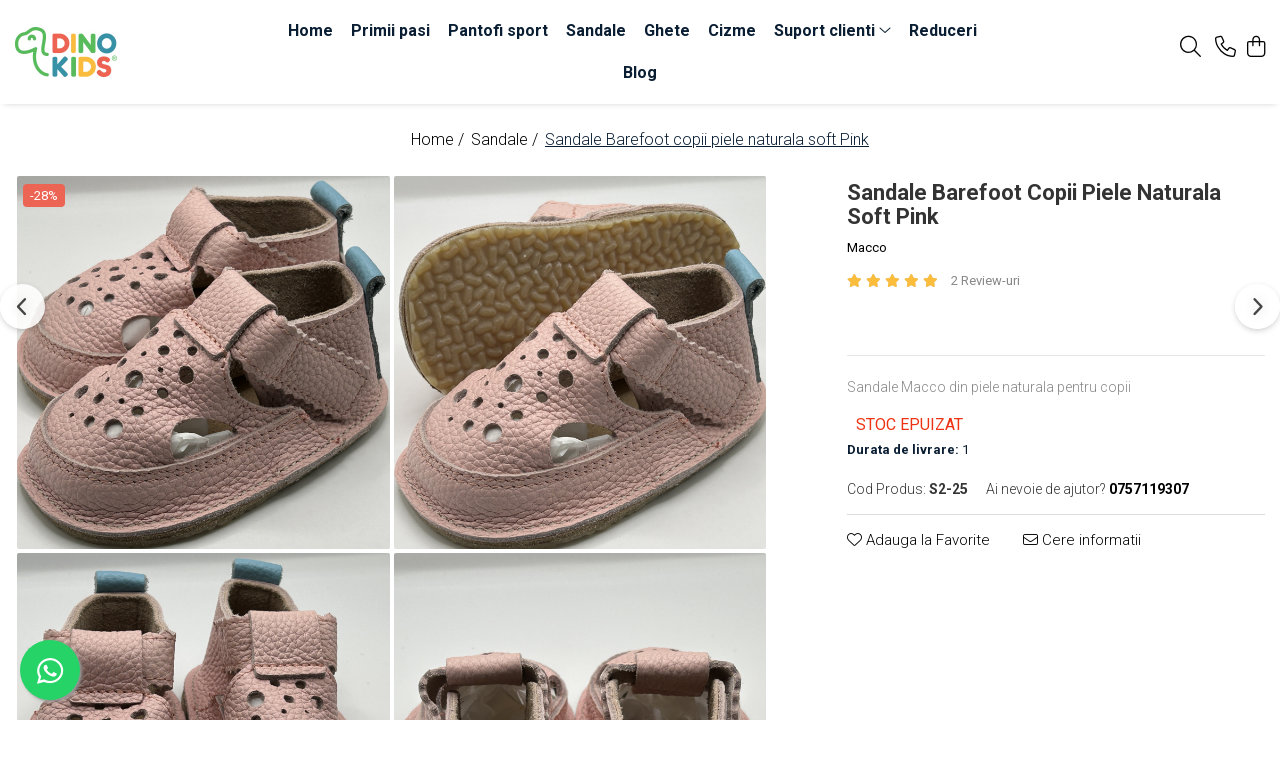

--- FILE ---
content_type: text/html; charset=UTF-8
request_url: https://www.dinokids.ro/sandale-copii/sandale-copii-piele-naturala-soft-pink.html
body_size: 33908
content:
<!DOCTYPE html>

<html lang="ro-ro">

	<head>
		<meta charset="UTF-8">

		<script src="https://gomagcdn.ro/themes/fashion/js/lazysizes.min.js?v=10281402-4.247" async=""></script>

		<script>
			function g_js(callbk){typeof callbk === 'function' ? window.addEventListener("DOMContentLoaded", callbk, false) : false;}
		</script>

					<link rel="icon" sizes="48x48" href="https://gomagcdn.ro/domains2/dinokids.ro/files/favicon/favicon4760.png">
			<link rel="apple-touch-icon" sizes="180x180" href="https://gomagcdn.ro/domains2/dinokids.ro/files/favicon/favicon4760.png">
		
		<style>
			/*body.loading{overflow:hidden;}
			body.loading #wrapper{opacity: 0;visibility: hidden;}
			body #wrapper{opacity: 1;visibility: visible;transition:all .1s ease-out;}*/

			.main-header .main-menu{min-height:43px;}
			.-g-hide{visibility:hidden;opacity:0;}

					</style>
					<link rel="preconnect" href="https://fonts.googleapis.com" >
					<link rel="preconnect" href="https://fonts.gstatic.com" crossorigin>
		
		<link rel="preconnect" href="https://gomagcdn.ro"><link rel="dns-prefetch" href="https://fonts.googleapis.com" /><link rel="dns-prefetch" href="https://fonts.gstatic.com" /><link rel="dns-prefetch" href="https://www.glami.ro" /><link rel="dns-prefetch" href="https://connect.facebook.net" /><link rel="dns-prefetch" href="https://www.facebook.com" /><link rel="dns-prefetch" href="https://www.googletagmanager.com" /><link rel="dns-prefetch" href="https://analytics.tiktok.com" /><link rel="dns-prefetch" href="https://www.google-analytics.com" /><link rel="dns-prefetch" href="https://googleads.g.doubleclick.net" />

					<link rel="preload" as="image" href="https://gomagcdn.ro/domains2/dinokids.ro/files/product/large/sandale-copii-piele-naturala-soft-pink-436656.jpg"   >
					<link rel="preload" as="style" href="https://fonts.googleapis.com/css2?family=Catamaran:wght@300;400;500;600;700&display=swap" fetchpriority="high" onload="this.onload=null;this.rel='stylesheet'" crossorigin>
		
		<link rel="preload" href="https://gomagcdn.ro/themes/fashion/js/plugins.js?v=10281402-4.247" as="script">

		
					<link rel="preload" href="https://www.dinokids.ro/theme/default.js?v=41689677880" as="script">
				
		<link rel="preload" href="https://gomagcdn.ro/themes/fashion/js/dev.js?v=10281402-4.247" as="script">

					<noscript>
				<link rel="stylesheet" href="https://fonts.googleapis.com/css2?family=Catamaran:wght@300;400;500;600;700&display=swap">
			</noscript>
		
					<link rel="stylesheet" href="https://gomagcdn.ro/themes/fashion/css/main-min-v2.css?v=10281402-4.247-1" data-values='{"blockScripts": "1"}'>
		
					<link rel="stylesheet" href="https://www.dinokids.ro/theme/default.css?v=41689677880">
		
						<link rel="stylesheet" href="https://gomagcdn.ro/themes/fashion/css/dev-style.css?v=10281402-4.247-1">
		
		
		
		<link rel="alternate" hreflang="x-default" href="https://www.dinokids.ro/sandale-copii/sandale-copii-piele-naturala-soft-pink.html">
							
		<meta name="expires" content="never">
		<meta name="revisit-after" content="1 days">
					<meta name="author" content="Gomag">
				<title>Sandale Barefoot copii piele naturala soft Pink</title>


					<meta name="robots" content="index,follow" />
						
		<meta name="description" content="Sandale Barefoot copii piele naturala soft Pink">
		<meta class="viewport" name="viewport" content="width=device-width, initial-scale=1.0, user-scalable=no">
							<meta property="og:description" content="Sandale Macco din piele naturala pentru copii"/>
							<meta property="og:image" content="https://gomagcdn.ro/domains2/dinokids.ro/files/product/large/sandale-copii-piele-naturala-soft-pink-436656.jpg"/>
															<link rel="canonical" href="https://www.dinokids.ro/sandale-copii/sandale-copii-piele-naturala-soft-pink.html" />
			<meta property="og:url" content="https://www.dinokids.ro/sandale-copii/sandale-copii-piele-naturala-soft-pink.html"/>
						
		<meta name="distribution" content="Global">
		<meta name="owner" content="www.dinokids.ro">
		<meta name="publisher" content="www.dinokids.ro">
		<meta name="rating" content="General">
		<meta name="copyright" content="Copyright www.dinokids.ro 2026. All rights reserved">
		<link rel="search" href="https://www.dinokids.ro/opensearch.ro.xml" type="application/opensearchdescription+xml" title="Cautare"/>

		
							<script src="https://gomagcdn.ro/themes/fashion/js/jquery-2.1.4.min.js"></script>
			<script defer src="https://gomagcdn.ro/themes/fashion/js/jquery.autocomplete.js?v=20181023"></script>
			<script src="https://gomagcdn.ro/themes/fashion/js/gomag.config.js?v=10281402-4.247"></script>
			<script src="https://gomagcdn.ro/themes/fashion/js/gomag.js?v=10281402-4.247"></script>
		
													<script>
$.Gomag.bind('User/Data/AffiliateMarketing/HideTrafiLeak', function(event, data){

    $('.whatsappfloat').remove();
});
</script>
<script>
	$(document).ready(function(){
		
		$('.__retargetingAddToCartSelector').on('click', function() {
			glami('track', 'AddToCart', {
			item_ids: ['941'], // product ID currently added to a cart. Use the same ID as you use in the feed (ITEM_ID).
			product_names: ['Sandale Barefoot copii piele naturala soft Pink'], // product name currently added to a cart. Use the same names as you use in the feed (PRODUCTNAME).
			value: 183.9900, // product price
			currency: 'RON' // product price currency
			});
		});
		
	});	
	
	
	
</script>

<!-- Glami piXel --><script>(function(f, a, s, h, i, o, n) {f['GlamiTrackerObject'] = i;
f[i]=f[i]||function(){(f[i].q=f[i].q||[]).push(arguments)};o=a.createElement(s),
n=a.getElementsByTagName(s)[0];o.async=1;o.src=h;n.parentNode.insertBefore(o,n)
})(window, document, 'script', '//www.glami.ro/js/compiled/pt.js', 'glami');

glami('create', 'https://www.dinokids.ro/feed/glami.xml', 'ro');
glami('track', 'PageView');</script><!-- End Glami piXel --><!-- Glami Product Tag -->
<script>
glami('track', 'ViewContent', {
content_type: 'product',
item_ids: ['941'], // currently viewed product ID. Use the same ID as you use in the feed (ITEM_ID)
product_names: ['Sandale Barefoot copii piele naturala soft Pink'] // currently viewed product name. Use the same names as you use in the feed (PRODUCTNAME).
});
</script> 
<!-- END Glami Product Tag --><script>
	(function(i,s,o,g,r,a,m){i['GoogleAnalyticsObject']=r;i[r]=i[r]||function(){
	(i[r].q=i[r].q||[]).push(arguments)},i[r].l=1*new Date();a=s.createElement(o),
	m=s.getElementsByTagName(o)[0];a.async=1;a.src=g;m.parentNode.insertBefore(a,m)
	})(window,document,'script','//www.google-analytics.com/analytics.js','ga');
	ga('create', 'UA-211066809-1', 'auto');  // Replace with your property ID.

	ga('require', 'ec');
</script>
<script>
	$.Gomag.bind('Product/Add/To/Cart/After/Listing', function gaProductAddToCartL(event, data){
		if(data.product !== undefined){

			var gaProduct = false;

			if(typeof(gaProducts) != 'undefined' && gaProducts[data.product.id] != undefined)
			{
				var gaProduct = gaProducts[data.product.id];
			}
			if(gaProduct == false)
			{
				gaProduct = {};
				gaProduct.id =  data.product.id ;
				gaProduct.name =  data.product.sku ;
				gaProduct.category = data.product.category;
				gaProduct.brand = data.product.brand;

				var variant = [];
				if(data.product.versions && data.product.versions != undefined && data.product.versions[data.product.id] != undefined && data.product.versions[data.product.id]['attributes'] != undefined && data.product.versions[data.product.id]['attributes'])
				{

					$.each(data.product.versions[data.product.id]['attributes'], function(i, v){
						variant.push(v.value);
					})
				}


				gaProduct.variant = variant.join(',');
			}

			gaProduct.price = data.product.price;
			gaProduct.quantity = data.product.productQuantity;

			ga('ec:addProduct', gaProduct);
			ga('ec:setAction', 'add');
			ga('send', 'event', 'UX', 'click', 'add to cart');     // Send data using an event.

			window.dataLayer = window.dataLayer || [];
			dataLayer.push({
				'event': 'addToCart',
				'ecommerce': {
					'add': {
					  'products': [gaProduct]
					}
				}
			});

        }
	})
	$.Gomag.bind('Product/Add/To/Cart/After/Details', function gaProductAddToCartD(event, data){

		if(data.product !== undefined){

			var gaProduct = false;
			if(
				typeof(gaProducts) != 'undefined'
				&&
				gaProducts[data.product.id] != undefined
			)
			{
				var gaProduct = gaProducts[data.product.id];
			}
			if(gaProduct == false)
			{

				gaProduct = {};
				gaProduct.id =  data.product.id ;
				gaProduct.name =   data.product.sku ;
				gaProduct.category = data.product.category;
				gaProduct.brand = data.product.brand;
				var variant = [];
				if(data.product.versions && data.product.versions != undefined && data.product.versions[data.product.id] != undefined && data.product.versions[data.product.id]['attributes'] != undefined && data.product.versions[data.product.id]['attributes'])
				{

					$.each(data.product.versions[data.product.id]['attributes'], function(i, v){
						variant.push(v.value);
					})
				}


				gaProduct.variant = variant.join(',');
				gaProduct.price = data.product.price;

			}
			gaProduct.quantity = data.product.productQuantity;

			ga('ec:addProduct', gaProduct);
			ga('ec:setAction', 'add');
			ga('send', 'event', 'UX', 'click', 'add to cart');     // Send data using an event.

			window.dataLayer = window.dataLayer || [];
			dataLayer.push({
			  'event': 'addToCart',
			  'ecommerce': {
				'add': {
				  'products': [gaProduct]
				}
			  }
			});
        }

	})
	 $.Gomag.bind('Product/Remove/From/Cart', function gaProductRemovedFromCart(event, data){
		var envData = $.Gomag.getEnvData();
		var products = envData.products;

		if(data.data.product !== undefined && products[data.data.product] !== undefined){


			var dataProduct = products[data.data.product];
			gaProduct = {};
			gaProduct.id =  dataProduct.id ;

			gaProduct.name =   dataProduct.sku ;
			gaProduct.category = dataProduct.category;
			gaProduct.brand = dataProduct.brand;
			gaProduct.price = dataProduct.price;

			var variant = [];
			if(dataProduct['version'] != undefined && dataProduct['version'])
			{

				$.each(dataProduct['version'], function(i, v){
					variant.push(v.value);
				})
			}


			gaProduct.variant = variant.join(',');
			gaProduct.quantity = data.data.quantity;
			ga('ec:addProduct', gaProduct);
			ga('ec:setAction', 'remove');
			ga('send', 'event', 'UX', 'click', 'remove from cart');
			window.dataLayer = window.dataLayer || [];
			dataLayer.push({
				  'event': 'removeFromCart',
				  'ecommerce': {
					'remove': {                               // 'remove' actionFieldObject measures.
					  'products': [gaProduct]
					}
				  }
				});
        }

	});

	 $.Gomag.bind('Cart/Quantity/Update', function gaCartQuantityUpdate(event, data){
		var envData = $.Gomag.getEnvData();
		var products = envData.products;
		if(!data.data.finalQuantity || !data.data.initialQuantity)
		{
			return false;
		}
		var dataProduct = products[data.data.product];
		gaProduct = {};
		gaProduct.id =  dataProduct.id ;
		gaProduct.name =   dataProduct.sku ;
		gaProduct.category = dataProduct.category;
		gaProduct.brand = dataProduct.brand;
		gaProduct.price = dataProduct.price;
		var variant = [];
		if(dataProduct['version'] != undefined && dataProduct['version'])
		{

			$.each(dataProduct['version'], function(i, v){
				variant.push(v.value);
			})
		}
		gaProduct.variant = variant.join(',');
		var type = 'addToCart';

		if(parseFloat(data.data.initialQuantity) > parseFloat(data.data.finalQuantity))
		{
			var quantity = parseFloat(data.data.initialQuantity) - parseFloat(data.data.finalQuantity);
			gaProduct.quantity = quantity;

			ga('ec:addProduct', gaProduct);
			ga('ec:setAction', 'remove');
			ga('send', 'event', 'UX', 'click', 'remove from cart');
			window.dataLayer = window.dataLayer || [];
			dataLayer.push({
				  'event': 'removeFromCart',
				  'ecommerce': {
					'remove': {                               // 'remove' actionFieldObject measures.
					  'products': [gaProduct]
					}
				  }
				});
		}
		else if(parseFloat(data.data.initialQuantity) < parseFloat(data.data.finalQuantity))
		{
			var quantity = parseFloat(data.data.finalQuantity) - parseFloat(data.data.initialQuantity);
			gaProduct.quantity = quantity;

			ga('ec:addProduct', gaProduct);
			ga('ec:setAction', 'add');
			ga('send', 'event', 'UX', 'click', 'add to cart');     // Send data using an event.

			window.dataLayer = window.dataLayer || [];
			dataLayer.push({
			  'event': 'addToCart',
			  'ecommerce': {
				'add': {
				  'products': [gaProduct]
				}
			  }
			});
		}

	});
$.Gomag.bind('Product/Box/Click', function enhancedAnalytics(queue){
		$.Gomag.asyncClickBlock(queue);
		if(
			typeof(gaProducts) != 'undefined'
			&&
			gaProducts[queue.data.product] != undefined
		)
		{
			var clickProduct = gaProducts[queue.data.product];
		}
		else
		{
			var clickProduct = {};
			var productId = queue.data.product;

			var envData = $.Gomag.getEnvData();
			var products = envData.products;

			if(products[productId] !== undefined){

				var dataProduct = products[productId];

				clickProduct.list = 'homepage';
				clickProduct.position = '0';
				clickProduct.name =  dataProduct.sku ;
				clickProduct.id = dataProduct.id;
				clickProduct.price = dataProduct.price;
				clickProduct.brand = dataProduct.brand;
				clickProduct.category = dataProduct.category;
				clickProduct.variant = '';
			}
		}
		window.dataLayer = window.dataLayer || [];

		dataLayer.push({
			'event': 'productClick',
			'ecommerce': {
			  'click': {
				'actionField': {'list': 'Search'},      // Optional list property.
				'products': [clickProduct]
			   }
			 },
			 'eventCallback': function() {
			   return false;
			 }
		  });

		ga('ec:addProduct', clickProduct);
		ga('ec:setAction', 'click', {list: 'Search'});

		  // Send click with an event, then send user to product page.
		  ga('send', 'event', 'UX', 'click', 'Results', {
			useBeacon: true,
			hitCallback: function() {
				$.Gomag.asyncClickComplete(queue);
			},
			hitCallbackFail: function()
			{
				$.Gomag.asyncClickComplete(queue);
			}
		  });
		setTimeout(function(){ $.Gomag.asyncClickComplete(queue);}, 200);
	});
</script>
<!-- Global site tag (gtag.js) - Google Analytics -->
<script async src="https://www.googletagmanager.com/gtag/js?id=G-195SEHY5ZZ"></script>
	<script>
 window.dataLayer = window.dataLayer || [];
  function gtag(){dataLayer.push(arguments);}
    var cookieValue = '';
  var name = 'g_c_consent' + "=";
  var decodedCookie = decodeURIComponent(document.cookie);
  var ca = decodedCookie.split(';');
  for(var i = 0; i <ca.length; i++) {
	var c = ca[i];
	while (c.charAt(0) == ' ') {
	  c = c.substring(1);
	}
	if (c.indexOf(name) == 0) {
	  cookieValue = c.substring(name.length, c.length);
	}
  }



if(cookieValue == ''){
	gtag('consent', 'default', {
	  'ad_storage': 'granted',
	  'ad_user_data': 'granted',
	  'ad_personalization': 'granted',
	  'analytics_storage': 'granted',
	  'personalization_storage': 'granted',
	  'functionality_storage': 'granted',
	  'security_storage': 'granted'
	});
	} else if(cookieValue != '-1'){


			gtag('consent', 'default', {
			'ad_storage': 'granted',
			'ad_user_data': 'granted',
			'ad_personalization': 'granted',
			'analytics_storage': 'granted',
			'personalization_storage': 'granted',
			'functionality_storage': 'granted',
			'security_storage': 'granted'
		});
	} else {
	 gtag('consent', 'default', {
		  'ad_storage': 'denied',
		  'ad_user_data': 'denied',
		  'ad_personalization': 'denied',
		  'analytics_storage': 'denied',
			'personalization_storage': 'denied',
			'functionality_storage': 'denied',
			'security_storage': 'denied'
		});

		 }
</script>
<script>

	
  gtag('js', new Date());

 
$.Gomag.bind('Cookie/Policy/Consent/Denied', function(){
	gtag('consent', 'update', {
		  'ad_storage': 'denied',
		  'ad_user_data': 'denied',
		  'ad_personalization': 'denied',
		  'analytics_storage': 'denied',
			'personalization_storage': 'denied',
			'functionality_storage': 'denied',
			'security_storage': 'denied'
		});
		})
$.Gomag.bind('Cookie/Policy/Consent/Granted', function(){
	gtag('consent', 'update', {
		  'ad_storage': 'granted',
		  'ad_user_data': 'granted',
		  'ad_personalization': 'granted',
		  'analytics_storage': 'granted',
			'personalization_storage': 'granted',
			'functionality_storage': 'granted',
			'security_storage': 'granted'
		});
		})
  gtag('config', 'G-195SEHY5ZZ', {allow_enhanced_conversions: true });
</script>
<script>
	function gaBuildProductVariant(product)
	{
		let _return = '';
		if(product.version != undefined)
		{
			$.each(product.version, function(i, a){
				_return += (_return == '' ? '' : ', ')+a.value;
			})
		}
		return _return;
	}

</script>
<script>
	$.Gomag.bind('Product/Add/To/Cart/After/Listing', function gaProductAddToCartLV4(event, data) {
		if(data.product !== undefined) {
			var gaProduct = false;
			if(typeof(gaProducts) != 'undefined' && gaProducts[data.product.id] != undefined)
			{
				gaProduct = gaProducts[data.product.id];

			}

			if(gaProduct == false)
			{
				gaProduct = {};
				gaProduct.item_id = data.product.id;
				gaProduct.currency = data.product.currency ? (String(data.product.currency).toLowerCase() == 'lei' ? 'RON' : data.product.currency) : 'RON';
				gaProduct.item_name =  data.product.sku ;
				gaProduct.item_variant= gaBuildProductVariant(data.product);
				gaProduct.item_brand = data.product.brand;
				gaProduct.item_category = data.product.category;

			}

			gaProduct.price = parseFloat(data.product.price).toFixed(2);
			gaProduct.quantity = data.product.productQuantity;
			gtag("event", "add_to_cart", {
				currency: gaProduct.currency,
				value: parseFloat(gaProduct.price) * parseFloat(gaProduct.quantity),
				items: [
					gaProduct
				]
			});

		}
	})
	$.Gomag.bind('Product/Add/To/Cart/After/Details', function gaProductAddToCartDV4(event, data){

		if(data.product !== undefined){

			var gaProduct = false;
			if(
				typeof(gaProducts) != 'undefined'
				&&
				gaProducts[data.product.id] != undefined
			)
			{
				var gaProduct = gaProducts[data.product.id];
			}

			if(gaProduct == false)
			{
				gaProduct = {};
				gaProduct.item_id = data.product.id;
				gaProduct.currency = data.product.currency ? (String(data.product.currency).toLowerCase() == 'lei' ? 'RON' : data.product.currency) : 'RON';
				gaProduct.item_name =  data.product.sku ;
				gaProduct.item_variant= gaBuildProductVariant(data.product);
				gaProduct.item_brand = data.product.brand;
				gaProduct.item_category = data.product.category;

			}

			gaProduct.price = parseFloat(data.product.price).toFixed(2);
			gaProduct.quantity = data.product.productQuantity;


			gtag("event", "add_to_cart", {
			  currency: gaProduct.currency,
			  value: parseFloat(gaProduct.price) * parseFloat(gaProduct.quantity),
			  items: [
				gaProduct
			  ]
			});
        }

	})
	 $.Gomag.bind('Product/Remove/From/Cart', function gaProductRemovedFromCartV4(event, data){
		var envData = $.Gomag.getEnvData();
		var products = envData.products;

		if(data.data.product !== undefined && products[data.data.product] !== undefined){


			var dataProduct = products[data.data.product];


			gaProduct = {};
			gaProduct.item_id = dataProduct.id;

			gaProduct.item_name =   dataProduct.sku ;
			gaProduct.currency = dataProduct.currency ? (String(dataProduct.currency).toLowerCase() == 'lei' ? 'RON' : dataProduct.currency) : 'RON';
			gaProduct.item_category = dataProduct.category;
			gaProduct.item_brand = dataProduct.brand;
			gaProduct.price = parseFloat(dataProduct.price).toFixed(2);
			gaProduct.quantity = data.data.quantity;
			gaProduct.item_variant= gaBuildProductVariant(dataProduct);
			gtag("event", "remove_from_cart", {
			  currency: gaProduct.currency,
			  value: parseFloat(gaProduct.price) * parseFloat(gaProduct.quantity),
			  items: [
				gaProduct
			  ]
			});
        }

	});

	 $.Gomag.bind('Cart/Quantity/Update', function gaCartQuantityUpdateV4(event, data){
		var envData = $.Gomag.getEnvData();
		var products = envData.products;
		if(!data.data.finalQuantity || !data.data.initialQuantity)
		{
			return false;
		}
		var dataProduct = products[data.data.product];
		if(dataProduct == undefined)
		{
			return false;
		}

		gaProduct = {};
		gaProduct.item_id = dataProduct.id;
		gaProduct.currency = dataProduct.currency ? (String(dataProduct.currency).toLowerCase() == 'lei' ? 'RON' : dataProduct.currency) : 'RON';
		gaProduct.item_name =  dataProduct.sku ;

		gaProduct.item_category = dataProduct.category;
		gaProduct.item_brand = dataProduct.brand;
		gaProduct.price = parseFloat(dataProduct.price).toFixed(2);
		gaProduct.item_variant= gaBuildProductVariant(dataProduct);
		if(parseFloat(data.data.initialQuantity) < parseFloat(data.data.finalQuantity))
		{
			var quantity = parseFloat(data.data.finalQuantity) - parseFloat(data.data.initialQuantity);
			gaProduct.quantity = quantity;

			gtag("event", "add_to_cart", {
			  currency: gaProduct.currency,
			  value: parseFloat(gaProduct.price) * parseFloat(gaProduct.quantity),
			  items: [
				gaProduct
			  ]
			});
		}
		else if(parseFloat(data.data.initialQuantity) > parseFloat(data.data.finalQuantity))
		{
			var quantity = parseFloat(data.data.initialQuantity) - parseFloat(data.data.finalQuantity);
			gaProduct.quantity = quantity;
			gtag("event", "remove_from_cart", {
			  currency: gaProduct.currency,
			  value: parseFloat(gaProduct.price) * parseFloat(gaProduct.quantity),
			  items: [
				gaProduct
			  ]
			});
		}

	});

</script>
<script>
		!function (w, d, t) {
		  w.TiktokAnalyticsObject=t;var ttq=w[t]=w[t]||[];ttq.methods=["page","track","identify","instances","debug","on","off","once","ready","alias","group","enableCookie","disableCookie"],ttq.setAndDefer=function(t,e){t[e]=function(){t.push([e].concat(Array.prototype.slice.call(arguments,0)))}};for(var i=0;i<ttq.methods.length;i++)ttq.setAndDefer(ttq,ttq.methods[i]);ttq.instance=function(t){for(var e=ttq._i[t]||[],n=0;n<ttq.methods.length;n++
)ttq.setAndDefer(e,ttq.methods[n]);return e},ttq.load=function(e,n){var i="https://analytics.tiktok.com/i18n/pixel/events.js";ttq._i=ttq._i||{},ttq._i[e]=[],ttq._i[e]._u=i,ttq._t=ttq._t||{},ttq._t[e]=+new Date,ttq._o=ttq._o||{},ttq._o[e]=n||{};n=document.createElement("script");n.type="text/javascript",n.async=!0,n.src=i+"?sdkid="+e+"&lib="+t;e=document.getElementsByTagName("script")[0];e.parentNode.insertBefore(n,e)};
		
		  ttq.load('CH8HO4BC77U7A82IMIKG');
		  ttq.page();
		}(window, document, 'ttq');
	</script><script>
        (function(d, s, i) {
            var f = d.getElementsByTagName(s)[0], j = d.createElement(s);
            j.async = true;
            j.src = "https://t.themarketer.com/t/j/" + i;
            f.parentNode.insertBefore(j, f);
        })(document, "script", "JSOFYQDF");
    </script><!-- Google Tag Manager -->
    <script>(function(w,d,s,l,i){w[l]=w[l]||[];w[l].push({'gtm.start':
    new Date().getTime(),event:'gtm.js'});var f=d.getElementsByTagName(s)[0],
    j=d.createElement(s),dl=l!='dataLayer'?'&l='+l:'';j.async=true;j.src=
    'https://www.googletagmanager.com/gtm.js?id='+i+dl;f.parentNode.insertBefore(j,f);
    })(window,document,'script','dataLayer','GTM-TJ4XCHR');</script>
    <!-- End Google Tag Manager --><script>
window.dataLayer = window.dataLayer || [];
window.gtag = window.gtag || function(){dataLayer.push(arguments);}
</script><script>
function gmsc(name, value)
{
	if(value != undefined && value)
	{
		var expires = new Date();
		expires.setTime(expires.getTime() + parseInt(3600*24*1000*90));
		document.cookie = encodeURIComponent(name) + "=" + encodeURIComponent(value) + '; expires='+ expires.toUTCString() + "; path=/";
	}
}
let gmqs = window.location.search;
let gmup = new URLSearchParams(gmqs);
gmsc('g_sc', gmup.get('shop_campaign'));
gmsc('shop_utm_campaign', gmup.get('utm_campaign'));
gmsc('shop_utm_medium', gmup.get('utm_medium'));
gmsc('shop_utm_source', gmup.get('utm_source'));
</script><!-- Facebook Pixel Code -->
				<script>
				!function(f,b,e,v,n,t,s){if(f.fbq)return;n=f.fbq=function(){n.callMethod?
				n.callMethod.apply(n,arguments):n.queue.push(arguments)};if(!f._fbq)f._fbq=n;
				n.push=n;n.loaded=!0;n.version="2.0";n.queue=[];t=b.createElement(e);t.async=!0;
				t.src=v;s=b.getElementsByTagName(e)[0];s.parentNode.insertBefore(t,s)}(window,
				document,"script","//connect.facebook.net/en_US/fbevents.js");

				fbq("init", "4849052771792893");
				fbq("track", "PageView");</script>
				<!-- End Facebook Pixel Code -->
				<script>
				$.Gomag.bind('User/Ajax/Data/Loaded', function(event, data){
					if(data != undefined && data.data != undefined)
					{
						var eventData = data.data;
						if(eventData.facebookUserData != undefined)
						{
							$('body').append(eventData.facebookUserData);
						}
					}
				})
				</script>
				<meta name="facebook-domain-verification" content="0tirp9tnxj0tsy2822hdty0q47qwd8" /><meta name="google-site-verification" content="HFcUeiKD57FxphO1lRaoFDq_CaL8M5XkStOFimcpQSw" />					
		
	</head>

	<body class="" style="">

		<script >
			function _addCss(url, attribute, value, loaded){
				var _s = document.createElement('link');
				_s.rel = 'stylesheet';
				_s.href = url;
				_s.type = 'text/css';
				if(attribute)
				{
					_s.setAttribute(attribute, value)
				}
				if(loaded){
					_s.onload = function(){
						var dom = document.getElementsByTagName('body')[0];
						//dom.classList.remove('loading');
					}
				}
				var _st = document.getElementsByTagName('link')[0];
				_st.parentNode.insertBefore(_s, _st);
			}
			//_addCss('https://fonts.googleapis.com/css2?family=Open+Sans:ital,wght@0,300;0,400;0,600;0,700;1,300;1,400&display=swap');
			_addCss('https://gomagcdn.ro/themes/_fonts/Open-Sans.css');

		</script>
		<script>
				/*setTimeout(
				  function()
				  {
				   document.getElementsByTagName('body')[0].classList.remove('loading');
				  }, 1000);*/
		</script>
							
		
		<div id="wrapper">
			<!-- BLOCK:d64ca902a89d86d08a61acf365dcb8e1 start -->
<div id="_cartSummary" class="hide"></div>

<script >
	$(document).ready(function() {

		$(document).on('keypress', '.-g-input-loader', function(){
			$(this).addClass('-g-input-loading');
		})

		$.Gomag.bind('Product/Add/To/Cart/After', function(eventResponse, properties)
		{
									var data = JSON.parse(properties.data);
			$('.q-cart').html(data.quantity);
			if(parseFloat(data.quantity) > 0)
			{
				$('.q-cart').removeClass('hide');
			}
			else
			{
				$('.q-cart').addClass('hide');
			}
			$('.cartPrice').html(data.subtotal + ' ' + data.currency);
			$('.cartProductCount').html(data.quantity);


		})
		$('#_cartSummary').on('updateCart', function(event, cart) {
			var t = $(this);

			$.get('https://www.dinokids.ro/cart-update', {
				cart: cart
			}, function(data) {

				$('.q-cart').html(data.quantity);
				if(parseFloat(data.quantity) > 0)
				{
					$('.q-cart').removeClass('hide');
				}
				else
				{
					$('.q-cart').addClass('hide');
				}
				$('.cartPrice').html(data.subtotal + ' ' + data.currency);
				$('.cartProductCount').html(data.quantity);
			}, 'json');
			window.ga = window.ga || function() {
				(ga.q = ga.q || []).push(arguments)
			};
			ga('send', 'event', 'Buton', 'Click', 'Adauga_Cos');
		});

		if(window.gtag_report_conversion) {
			$(document).on("click", 'li.phone-m', function() {
				var phoneNo = $('li.phone-m').children( "a").attr('href');
				gtag_report_conversion(phoneNo);
			});

		}

	});
</script>



<header class="main-header container-bg clearfix" data-block="headerBlock">
	<div class="discount-tape container-h full -g-hide" id="_gomagHellobar"></div>

		
	<div class="top-head-bg container-h full">

		<div class="top-head container-h">
			<div class="row">
				<div class="col-sm-2 col-xs-12 logo-h">
					
	<a href="https://www.dinokids.ro" id="logo" data-pageId="2">
		<img src="https://gomagcdn.ro/domains2/dinokids.ro/files/company/dinokids-logo-9889392249291694043809.png" fetchpriority="high" class="img-responsive" alt="DinoKids.ro" title="DinoKids.ro" width="200" height="50" style="width:auto;">
	</a>
				</div>
				<div class="col-sm-4 col-xs-7 main search-form-box">
					
<form name="search-form" class="search-form" action="https://www.dinokids.ro/produse" id="_searchFormMainHeader">

	<input id="_autocompleteSearchMainHeader" name="c" class="input-placeholder -g-input-loader" type="text" placeholder="Cauta in site..." aria-label="Search"  value="">
	<button id="_doSearch" class="search-button" aria-hidden="true">
		<i class="fa fa-search" aria-hidden="true"></i>
	</button>

				<script >
			$(document).ready(function() {

				$('#_autocompleteSearchMainHeader').autocomplete({
					serviceUrl: 'https://www.dinokids.ro/autocomplete',
					minChars: 2,
					deferRequestBy: 700,
					appendTo: '#_searchFormMainHeader',
					width: parseInt($('#_doSearch').offset().left) - parseInt($('#_autocompleteSearchMainHeader').offset().left),
					formatResult: function(suggestion, currentValue) {
						return suggestion.value;
					},
					onSelect: function(suggestion) {
						$(this).val(suggestion.data);
					},
					onSearchComplete: function(suggestion) {
						$(this).removeClass('-g-input-loading');
					}
				});
				$(document).on('click', '#_doSearch', function(e){
					e.preventDefault();
					if($('#_autocompleteSearchMainHeader').val() != '')
					{
						$('#_searchFormMainHeader').submit();
					}
				})
			});
		</script>
	

</form>
				</div>
				<div class="col-xs-5 acount-section">
					
<ul>
	<li class="search-m hide">
		<a href="#" class="-g-no-url" aria-label="Cauta in site..." data-pageId="">
			<i class="fa fa-search search-open" aria-hidden="true"></i>
			<i style="display:none" class="fa fa-times search-close" aria-hidden="true"></i>
		</a>
	</li>
	<li class="-g-user-icon -g-user-icon-empty">
			
	</li>
	
				<li class="contact-header">
			<a href="tel:0757119307" aria-label="Contacteaza-ne" data-pageId="3">
				<i class="fa fa-phone" aria-hidden="true"></i>
								<span>0757119307</span>
			</a>
		</li>
			<li class="wishlist-header hide">
		<a href="https://www.dinokids.ro/wishlist" aria-label="Wishlist" data-pageId="28">
			<span class="-g-wishlist-product-count -g-hide"></span>
			<i class="fa fa-heart-o" aria-hidden="true"></i>
			<span class="">Favorite</span>
		</a>
	</li>
	<li class="cart-header-btn cart">
		<a class="cart-drop _showCartHeader" href="https://www.dinokids.ro/cos-de-cumparaturi" aria-label="Cos de cumparaturi">
			<span class="q-cart hide">0</span>
			<i class="fa fa-shopping-bag" aria-hidden="true"></i>
			<span class="count cartPrice">0,00
				
			</span>
		</a>
					<div class="cart-dd  _cartShow cart-closed"></div>
			</li>

	</ul>

	<script>
		$(document).ready(function() {
			//Cart
							$('.cart').mouseenter(function() {
					$.Gomag.showCartSummary('div._cartShow');
				}).mouseleave(function() {
					$.Gomag.hideCartSummary('div._cartShow');
					$('div._cartShow').removeClass('cart-open');
				});
						$(document).on('click', '.dropdown-toggle', function() {
				window.location = $(this).attr('href');
			})
		})
	</script>

				</div>
				<div class="col-xs-5 navigation-holder">
					
<div id="navigation">
	<nav id="main-menu" class="main-menu container-h full clearfix">
		<a href="#" class="menu-trg -g-no-url" title="Produse">
			<span>&nbsp;</span>
		</a>
		
<div class="container-h nav-menu-hh clearfix">

	<!-- BASE MENU -->
	<ul class="
			nav-menu base-menu container-h
			
			
		">

		

			
		<li class="menu-drop __GomagMM ">
								<a
						href="https://www.dinokids.ro/"
						class="    "
						rel="  "
						
						title="Home"
						data-Gomag=''
						data-block-name="mainMenuD0"  data-block="mainMenuD" data-pageId= "2">
												<span class="list">Home</span>
					</a>
				
		</li>
		
		<li class="menu-drop __GomagMM ">
								<a
						href="https://www.dinokids.ro/primii-pasi"
						class="    "
						rel="  "
						
						title="Primii pasi"
						data-Gomag=''
						data-block-name="mainMenuD0"  data-block="mainMenuD" data-pageId= "9">
												<span class="list">Primii pasi</span>
					</a>
				
		</li>
		
		<li class="menu-drop __GomagMM ">
								<a
						href="https://www.dinokids.ro/tenisi-copii"
						class="    "
						rel="  "
						
						title="Pantofi sport"
						data-Gomag=''
						data-block-name="mainMenuD0"  data-block="mainMenuD" data-pageId= "26">
												<span class="list">Pantofi sport</span>
					</a>
				
		</li>
		
		<li class="menu-drop __GomagMM ">
								<a
						href="https://www.dinokids.ro/sandale-copii"
						class="    "
						rel="  "
						
						title="Sandale"
						data-Gomag=''
						data-block-name="mainMenuD0"  data-block="mainMenuD" data-pageId= "13">
												<span class="list">Sandale</span>
					</a>
				
		</li>
		
		<li class="menu-drop __GomagMM ">
								<a
						href="https://www.dinokids.ro/ghete"
						class="    "
						rel="  "
						
						title="Ghete"
						data-Gomag=''
						data-block-name="mainMenuD0"  data-block="mainMenuD" data-pageId= "6">
												<span class="list">Ghete</span>
					</a>
				
		</li>
		
		<li class="menu-drop __GomagMM ">
								<a
						href="https://www.dinokids.ro/cizme"
						class="    "
						rel="  "
						
						title="Cizme"
						data-Gomag=''
						data-block-name="mainMenuD0"  data-block="mainMenuD" data-pageId= "7">
												<span class="list">Cizme</span>
					</a>
				
		</li>
		
		<li class="menu-drop __GomagMM ">
							<a
					href="https://www.dinokids.ro/livrare"
					class="  "
					rel="  "
					
					title="Suport clienti"
					data-Gomag=''
					data-block-name="mainMenuD0"
					data-pageId= ""
					data-block="mainMenuD">
											<span class="list">Suport clienti</span>
						<i class="fa fa-angle-down"></i>
				</a>

									<div class="menu-dd">
										<ul class="drop-list clearfix w100">
																																						<li class="fl">
										<div class="col">
											<p class="title">
												<a
												href="https://www.dinokids.ro/livrare"
												class="title    "
												rel="  "
												
												title="Livrare"
												data-Gomag=''
												data-block-name="mainMenuD1"
												data-block="mainMenuD"
												data-pageId= "8"
												>
																										Livrare
												</a>
											</p>
																						
										</div>
									</li>
																																<li class="fl">
										<div class="col">
											<p class="title">
												<a
												href="https://www.dinokids.ro/politica-de-retur"
												class="title    "
												rel="  "
												
												title="Politica de Retur"
												data-Gomag=''
												data-block-name="mainMenuD1"
												data-block="mainMenuD"
												data-pageId= "40"
												>
																										Politica de Retur
												</a>
											</p>
																						
										</div>
									</li>
																																<li class="fl">
										<div class="col">
											<p class="title">
												<a
												href="https://www.dinokids.ro/livrare-internationala"
												class="title    "
												rel="  "
												
												title="Livrare internationala"
												data-Gomag=''
												data-block-name="mainMenuD1"
												data-block="mainMenuD"
												data-pageId= "148"
												>
																										Livrare internationala
												</a>
											</p>
																						
										</div>
									</li>
																																<li class="fl">
										<div class="col">
											<p class="title">
												<a
												href="https://www.dinokids.ro/formular-retur-produse"
												class="title    "
												rel="  "
												
												title="Formular de retur"
												data-Gomag=''
												data-block-name="mainMenuD1"
												data-block="mainMenuD"
												data-pageId= ""
												>
																										Formular de retur
												</a>
											</p>
																						
										</div>
									</li>
																													</ul>
																	</div>
									
		</li>
						
		

	
		<li class="menu-drop __GomagSM   ">

			<a
				href="https://www.dinokids.ro/reduceri"
				rel="  "
				
				title="Reduceri"
				data-Gomag=''
				data-block="mainMenuD"
				data-pageId= "157"
				class=" "
			>
								Reduceri
							</a>
					</li>
	
		<li class="menu-drop __GomagSM   ">

			<a
				href="https://www.dinokids.ro/blog"
				rel="  "
				
				title="Blog"
				data-Gomag=''
				data-block="mainMenuD"
				data-pageId= "85"
				class=" "
			>
								Blog
							</a>
					</li>
	
		
	</ul> <!-- end of BASE MENU -->

</div>		<ul class="mobile-icon fr">

							<li class="phone-m">
					<a href="tel:0757119307" title="Contacteaza-ne">
												<i class="fa fa-phone" aria-hidden="true"></i>
					</a>
				</li>
									<li class="user-m -g-user-icon -g-user-icon-empty">
			</li>
			<li class="wishlist-header-m hide">
				<a href="https://www.dinokids.ro/wishlist">
					<span class="-g-wishlist-product-count"></span>
					<i class="fa fa-heart-o" aria-hidden="true"></i>

				</a>
			</li>
			<li class="cart-m">
				<a href="https://www.dinokids.ro/cos-de-cumparaturi" aria-label="Cos de cumparaturi">
					<span class="q-cart hide">0</span>
					<i class="fa fa-shopping-bag" aria-hidden="true"></i>
				</a>
			</li>
			<li class="search-m">
				<a href="#" class="-g-no-url" aria-label="Cauta in site...">
					<i class="fa fa-search search-open" aria-hidden="true"></i>
					<i style="display:none" class="fa fa-times search-close" aria-hidden="true"></i>
				</a>
			</li>
					</ul>
	</nav>
	<!-- end main-nav -->

	<div style="display:none" class="search-form-box search-toggle">
		<form name="search-form" class="search-form" action="https://www.dinokids.ro/produse" id="_searchFormMobileToggle">
			<input id="_autocompleteSearchMobileToggle" name="c" class="input-placeholder -g-input-loader" type="text" autofocus="autofocus" value="" placeholder="Cauta in site..." aria-label="Search">
			<button id="_doSearchMobile" class="search-button" aria-hidden="true">
				<i class="fa fa-search" aria-hidden="true"></i>
			</button>

										<script >
					$(document).ready(function() {
						$('#_autocompleteSearchMobileToggle').autocomplete({
							serviceUrl: 'https://www.dinokids.ro/autocomplete',
							minChars: 2,
							deferRequestBy: 700,
							appendTo: '#_searchFormMobileToggle',
							width: parseInt($('#_doSearchMobile').offset().left) - parseInt($('#_autocompleteSearchMobileToggle').offset().left),
							formatResult: function(suggestion, currentValue) {
								return suggestion.value;
							},
							onSelect: function(suggestion) {
								$(this).val(suggestion.data);
							},
							onSearchComplete: function(suggestion) {
								$(this).removeClass('-g-input-loading');
							}
						});

						$(document).on('click', '#_doSearchMobile', function(e){
							e.preventDefault();
							if($('#_autocompleteSearchMobileToggle').val() != '')
							{
								$('#_searchFormMobileToggle').submit();
							}
						})
					});
				</script>
			
		</form>
	</div>
</div>
				</div>
			</div>
		</div>
	</div>

</header>
<!-- end main-header --><!-- BLOCK:d64ca902a89d86d08a61acf365dcb8e1 end -->
			
<script >
	$.Gomag.bind('Product/Add/To/Cart/Validate', function(response, isValid)
	{
		$($GomagConfig.versionAttributesName).removeClass('versionAttributeError');

		if($($GomagConfig.versionAttributesSelectSelector).length && !$($GomagConfig.versionAttributesSelectSelector).val())
		{

			if ($($GomagConfig.versionAttributesHolder).position().top < jQuery(window).scrollTop()){
				//scroll up
				 $([document.documentElement, document.body]).animate({
					scrollTop: $($GomagConfig.versionAttributesHolder).offset().top - 55
				}, 1000, function() {
					$($GomagConfig.versionAttributesName).addClass('versionAttributeError');
				});
			}
			else if ($($GomagConfig.versionAttributesHolder).position().top + $($GomagConfig.versionAttributesHolder).height() >
				$(window).scrollTop() + (
					window.innerHeight || document.documentElement.clientHeight
				)) {
				//scroll down
				$('html,body').animate({
					scrollTop: $($GomagConfig.versionAttributesHolder).position().top - (window.innerHeight || document.documentElement.clientHeight) + $($GomagConfig.versionAttributesHolder).height() -55 }, 1000, function() {
					$($GomagConfig.versionAttributesName).addClass('versionAttributeError');
				}
				);
			}
			else{
				$($GomagConfig.versionAttributesName).addClass('versionAttributeError');
			}

			isValid.noError = false;
		}
		if($($GomagConfig.versionAttributesSelector).length && !$('.'+$GomagConfig.versionAttributesActiveSelectorClass).length)
		{

			if ($($GomagConfig.versionAttributesHolder).position().top < jQuery(window).scrollTop()){
				//scroll up
				 $([document.documentElement, document.body]).animate({
					scrollTop: $($GomagConfig.versionAttributesHolder).offset().top - 55
				}, 1000, function() {
					$($GomagConfig.versionAttributesName).addClass('versionAttributeError');
				});
			}
			else if ($($GomagConfig.versionAttributesHolder).position().top + $($GomagConfig.versionAttributesHolder).height() >
				$(window).scrollTop() + (
					window.innerHeight || document.documentElement.clientHeight
				)) {
				//scroll down
				$('html,body').animate({
					scrollTop: $($GomagConfig.versionAttributesHolder).position().top - (window.innerHeight || document.documentElement.clientHeight) + $($GomagConfig.versionAttributesHolder).height() -55 }, 1000, function() {
					$($GomagConfig.versionAttributesName).addClass('versionAttributeError');
				}
				);
			}
			else{
				$($GomagConfig.versionAttributesName).addClass('versionAttributeError');
			}

			isValid.noError = false;
		}
	});
	$.Gomag.bind('Page/Load', function removeSelectedVersionAttributes(response, settings) {
		/* remove selection for versions */
		if((settings.doNotSelectVersion != undefined && settings.doNotSelectVersion === true) && $($GomagConfig.versionAttributesSelector).length && !settings.reloadPageOnVersionClick) {
			$($GomagConfig.versionAttributesSelector).removeClass($GomagConfig.versionAttributesActiveSelectorClass);
		}

		if((settings.doNotSelectVersion != undefined && settings.doNotSelectVersion === true) && $($GomagConfig.versionAttributesSelectSelector).length) {
			var selected = settings.reloadPageOnVersionClick != undefined && settings.reloadPageOnVersionClick ? '' : 'selected="selected"';

			$($GomagConfig.versionAttributesSelectSelector).prepend('<option value="" ' + selected + '>Selectati</option>');
		}
	});
	$(document).ready(function() {
		function is_touch_device2() {
			return (('ontouchstart' in window) || (navigator.MaxTouchPoints > 0) || (navigator.msMaxTouchPoints > 0));
		};

		
		$.Gomag.bind('Product/Details/After/Ajax/Load', function(e, payload)
		{
			let reinit = payload.reinit;
			let response = payload.response;

			if(reinit){
				$('.thumb-h:not(.horizontal):not(.vertical)').insertBefore('.vertical-slide-img');

				var hasThumb = $('.thumb-sld').length > 0;

				$('.prod-lg-sld:not(.disabled)').slick({
					slidesToShow: 1,
					slidesToScroll: 1,
					//arrows: false,
					fade: true,
					//cssEase: 'linear',
					dots: true,
					infinite: false,
					draggable: false,
					dots: true,
					//adaptiveHeight: true,
					asNavFor: hasThumb ? '.thumb-sld' : null
				/*}).on('afterChange', function(event, slick, currentSlide, nextSlide){
					if($( window ).width() > 800 ){

						$('.zoomContainer').remove();
						$('#img_0').removeData('elevateZoom');
						var source = $('#img_'+currentSlide).attr('data-src');
						var fullImage = $('#img_'+currentSlide).attr('data-full-image');
						$('.swaped-image').attr({
							//src:source,
							"data-zoom-image":fullImage
						});
						$('.zoomWindowContainer div').stop().css("background-image","url("+ fullImage +")");
						$("#img_"+currentSlide).elevateZoom({responsive: true});
					}*/
				});

				if($( window ).width() < 767 ){
					$('.prod-lg-sld.disabled').slick({
						slidesToShow: 1,
						slidesToScroll: 1,
						fade: true,
						dots: true,
						infinite: false,
						draggable: false,
						dots: true,
					});
				}

				$('.prod-lg-sld.slick-slider').slick('resize');

				//PRODUCT THUMB SLD
				if ($('.thumb-h.horizontal').length){
					$('.thumb-sld').slick({
						vertical: false,
						slidesToShow: 6,
						slidesToScroll: 1,
						asNavFor: '.prod-lg-sld',
						dots: false,
						infinite: false,
						//centerMode: true,
						focusOnSelect: true
					});
				} else if ($('.thumb-h').length) {
					$('.thumb-sld').slick({
						vertical: true,
						slidesToShow: 4,
						slidesToScroll: 1,
						asNavFor: '.prod-lg-sld',
						dots: false,
						infinite: false,
						draggable: false,
						swipe: false,
						//adaptiveHeight: true,
						//centerMode: true,
						focusOnSelect: true
					});
				}

				if($.Gomag.isMobile()){
					$($GomagConfig.bannerDesktop).remove()
					$($GomagConfig.bannerMobile).removeClass('hideSlide');
				} else {
					$($GomagConfig.bannerMobile).remove()
					$($GomagConfig.bannerDesktop).removeClass('hideSlide');
				}
			}

			$.Gomag.trigger('Product/Details/After/Ajax/Load/Complete', {'response':response});
		});

		$.Gomag.bind('Product/Details/After/Ajax/Response', function(e, payload)
		{
			let response = payload.response;
			let data = payload.data;
			let reinitSlider = false;

			if (response.title) {
				let $content = $('<div>').html(response.title);
				let title = $($GomagConfig.detailsProductTopHolder).find($GomagConfig.detailsProductTitleHolder).find('.title > span');
				let newTitle = $content.find('.title > span');
				if(title.text().trim().replace(/\s+/g, ' ') != newTitle.text().trim().replace(/\s+/g, ' ')){
					$.Gomag.fadeReplace(title,newTitle);
				}

				let brand = $($GomagConfig.detailsProductTopHolder).find($GomagConfig.detailsProductTitleHolder).find('.brand-detail');
				let newBrand = $content.find('.brand-detail');
				if(brand.text().trim().replace(/\s+/g, ' ') != newBrand.text().trim().replace(/\s+/g, ' ')){
					$.Gomag.fadeReplace(brand,newBrand);
				}

				let review = $($GomagConfig.detailsProductTopHolder).find($GomagConfig.detailsProductTitleHolder).find('.__reviewTitle');
				let newReview = $content.find('.__reviewTitle');
				if(review.text().trim().replace(/\s+/g, ' ') != newReview.text().trim().replace(/\s+/g, ' ')){
					$.Gomag.fadeReplace(review,newReview);
				}
			}

			if (response.images) {
				let $content = $('<div>').html(response.images);
				var imagesHolder = $($GomagConfig.detailsProductTopHolder).find($GomagConfig.detailsProductImagesHolder);
				var images = [];
				imagesHolder.find('img').each(function() {
					var dataSrc = $(this).attr('data-src');
					if (dataSrc) {
						images.push(dataSrc);
					}
				});

				var newImages = [];
				$content.find('img').each(function() {
					var dataSrc = $(this).attr('data-src');
					if (dataSrc) {
						newImages.push(dataSrc);
					}
				});

				if(!$content.find('.thumb-h.horizontal').length && imagesHolder.find('.thumb-h.horizontal').length){
					$content.find('.thumb-h').addClass('horizontal');
				}
				
				const newTop  = $content.find('.product-icon-box:not(.bottom)').first();
				const oldTop  = imagesHolder.find('.product-icon-box:not(.bottom)').first();

				if (newTop.length && oldTop.length && (newTop.prop('outerHTML') !== oldTop.prop('outerHTML'))) {
					oldTop.replaceWith(newTop.clone());
				}
				
				const newBottom = $content.find('.product-icon-box.bottom').first();
				const oldBottom = imagesHolder.find('.product-icon-box.bottom').first();

				if (newBottom.length && oldBottom.length && (newBottom.prop('outerHTML') !== oldBottom.prop('outerHTML'))) {
					oldBottom.replaceWith(newBottom.clone());
				}

				if (images.length !== newImages.length || images.some((val, i) => val !== newImages[i])) {
					$.Gomag.fadeReplace($($GomagConfig.detailsProductTopHolder).find($GomagConfig.detailsProductImagesHolder), $content.html());
					reinitSlider = true;
				}
			}

			if (response.details) {
				let $content = $('<div>').html(response.details);
				$content.find('.stock-limit').hide();
				function replaceDetails(content){
					$($GomagConfig.detailsProductTopHolder).find($GomagConfig.detailsProductDetailsHolder).html(content);
				}

				if($content.find('.__shippingPriceTemplate').length && $($GomagConfig.detailsProductTopHolder).find('.__shippingPriceTemplate').length){
					$content.find('.__shippingPriceTemplate').replaceWith($($GomagConfig.detailsProductTopHolder).find('.__shippingPriceTemplate'));
					$($GomagConfig.detailsProductTopHolder).find('.__shippingPriceTemplate').slideDown(100);
				} else if (!$content.find('.__shippingPriceTemplate').length && $($GomagConfig.detailsProductTopHolder).find('.__shippingPriceTemplate').length){
					$($GomagConfig.detailsProductTopHolder).find('.__shippingPriceTemplate').slideUp(100);
				}

				if($content.find('.btn-flstockAlertBTN').length && !$($GomagConfig.detailsProductTopHolder).find('.btn-flstockAlertBTN').length || !$content.find('.btn-flstockAlertBTN').length && $($GomagConfig.detailsProductTopHolder).find('.btn-flstockAlertBTN').length){
					$.Gomag.fadeReplace($($GomagConfig.detailsProductTopHolder).find('.add-section'), $content.find('.add-section').clone().html());
					setTimeout(function(){
						replaceDetails($content.html());
					}, 500)
				} else if ($content.find('.-g-empty-add-section').length && $($GomagConfig.detailsProductTopHolder).find('.add-section').length) {
					$($GomagConfig.detailsProductTopHolder).find('.add-section').slideUp(100, function() {
						replaceDetails($content.html());
					});
				} else if($($GomagConfig.detailsProductTopHolder).find('.-g-empty-add-section').length && $content.find('.add-section').length){
					$($GomagConfig.detailsProductTopHolder).find('.-g-empty-add-section').replaceWith($content.find('.add-section').clone().hide());
					$($GomagConfig.detailsProductTopHolder).find('.add-section').slideDown(100, function() {
						replaceDetails($content.html());
					});
				} else {
					replaceDetails($content.html());
				}

			}

			$.Gomag.trigger('Product/Details/After/Ajax/Load', {'properties':data, 'response':response, 'reinit':reinitSlider});
		});

	});
</script>


<div class="container-h container-bg product-page-holder ">

	
<div class="breadcrumbs-default breadcrumbs-default-product clearfix -g-breadcrumbs-container">
  <ol>
    <li>
      <a href="https://www.dinokids.ro/">Home&nbsp;/&nbsp;</a>
    </li>
        		<li>
		  <a href="https://www.dinokids.ro/sandale-copii">Sandale&nbsp;/&nbsp;</a>
		</li>
		        <li class="active">Sandale Barefoot copii piele naturala soft Pink</li>
  </ol>
</div>
<!-- breadcrumbs-default -->

	

	<div id="-g-product-page-before"></div>

	<div id="product-page">

		
<div class="container-h product-top -g-product-941" data-product-id="941">

	<div class="row -g-product-row-box">

		<div class="detail-slider-holder col-sm-6 col-xs-12 -g-product-images">
			

<div class="vertical-slider-box">
    <div class="vertical-slider-pager-h">

		
		<div class="vertical-slide-img">
			<ul class="prod-lg-sld disabled">
																													
				
									<li>
						<a href="https://gomagcdn.ro/domains2/dinokids.ro/files/product/original/sandale-copii-piele-naturala-soft-pink-436656.jpg" data-fancybox="prod-gallery" data-base-class="detail-layout" data-caption="Sandale Barefoot copii piele naturala soft Pink" class="__retargetingImageThumbSelector"  title="Sandale Barefoot copii piele naturala soft Pink">
															<img
									id="img_0"
									data-id="941"
									class="img-responsive"
									src="https://gomagcdn.ro/domains2/dinokids.ro/files/product/large/sandale-copii-piele-naturala-soft-pink-436656.jpg"
																			fetchpriority="high"
																		data-src="https://gomagcdn.ro/domains2/dinokids.ro/files/product/large/sandale-copii-piele-naturala-soft-pink-436656.jpg"
									alt="Sandale Barefoot copii piele naturala soft Pink [1]"
									title="Sandale Barefoot copii piele naturala soft Pink [1]"
									width="700" height="700"
								>
							
																				</a>
					</li>
									<li>
						<a href="https://gomagcdn.ro/domains2/dinokids.ro/files/product/original/sandale-copii-piele-naturala-soft-pink-897927.jpg" data-fancybox="prod-gallery" data-base-class="detail-layout" data-caption="Sandale Barefoot copii piele naturala soft Pink" class="__retargetingImageThumbSelector"  title="Sandale Barefoot copii piele naturala soft Pink">
															<img
									id="img_1"
									data-id="941"
									class="img-responsive"
									src="https://gomagcdn.ro/domains2/dinokids.ro/files/product/large/sandale-copii-piele-naturala-soft-pink-897927.jpg"
																			loading="lazy" 
																		data-src="https://gomagcdn.ro/domains2/dinokids.ro/files/product/large/sandale-copii-piele-naturala-soft-pink-897927.jpg"
									alt="Sandale Barefoot copii piele naturala soft Pink [2]"
									title="Sandale Barefoot copii piele naturala soft Pink [2]"
									width="700" height="700"
								>
							
																				</a>
					</li>
									<li>
						<a href="https://gomagcdn.ro/domains2/dinokids.ro/files/product/original/sandale-copii-piele-naturala-soft-pink-363369.jpg" data-fancybox="prod-gallery" data-base-class="detail-layout" data-caption="Sandale Barefoot copii piele naturala soft Pink" class="__retargetingImageThumbSelector"  title="Sandale Barefoot copii piele naturala soft Pink">
															<img
									id="img_2"
									data-id="941"
									class="img-responsive"
									src="https://gomagcdn.ro/domains2/dinokids.ro/files/product/large/sandale-copii-piele-naturala-soft-pink-363369.jpg"
																			loading="lazy" 
																		data-src="https://gomagcdn.ro/domains2/dinokids.ro/files/product/large/sandale-copii-piele-naturala-soft-pink-363369.jpg"
									alt="Sandale Barefoot copii piele naturala soft Pink [3]"
									title="Sandale Barefoot copii piele naturala soft Pink [3]"
									width="700" height="700"
								>
							
																				</a>
					</li>
									<li>
						<a href="https://gomagcdn.ro/domains2/dinokids.ro/files/product/original/sandale-copii-piele-naturala-soft-pink-971569.jpg" data-fancybox="prod-gallery" data-base-class="detail-layout" data-caption="Sandale Barefoot copii piele naturala soft Pink" class="__retargetingImageThumbSelector"  title="Sandale Barefoot copii piele naturala soft Pink">
															<img
									id="img_3"
									data-id="941"
									class="img-responsive"
									src="https://gomagcdn.ro/domains2/dinokids.ro/files/product/large/sandale-copii-piele-naturala-soft-pink-971569.jpg"
																			loading="lazy" 
																		data-src="https://gomagcdn.ro/domains2/dinokids.ro/files/product/large/sandale-copii-piele-naturala-soft-pink-971569.jpg"
									alt="Sandale Barefoot copii piele naturala soft Pink [4]"
									title="Sandale Barefoot copii piele naturala soft Pink [4]"
									width="700" height="700"
								>
							
																				</a>
					</li>
											</ul>

			<div class="product-icon-box product-icon-box-941">
														<span class="hide icon discount bg-main -g-icon-discount-941 -g-data- ">-28%</span>

									
									
							</div>
			<div class="product-icon-box bottom product-icon-bottom-box-941">

																</div>
		</div>

		    </div>
</div>

<div class="clear"></div>
<div class="detail-share" style="text-align: center;">

      <div
      style="display:inline-block;vertical-align:top;top:0;"
      class="fb-like __retargetingFacebokLikeSelector"
      data-href="https://www.dinokids.ro/sandale-copii/sandale-copii-piele-naturala-soft-pink.html"
      data-layout="button_count"
      data-action="like"
      data-show-faces="true"></div>
    <div style="display:inline-block;vertical-align:top;top:0;" class="fb-share-button" data-href="https://www.dinokids.ro/sandale-copii/sandale-copii-piele-naturala-soft-pink.html" data-layout="button_count"><a target="_blank" href="https://www.facebook.com/sharer/sharer.php?u=https%3A%2F%2Fwww.dinokids.ro%2Fsandale-copii%2Fsandale-copii-piele-naturala-soft-pink.html&amp;src=sdkpreparse" class="fb-xfbml-parse-ignore"></a></div>
            </div>
		</div>
		<div class="-g-product-details-holder col-sm-6 col-xs-12 pull-right">
			<div class="detail-title -g-product-title">
				
<div class="go-back-icon">
	<a href="https://www.dinokids.ro/sandale-copii">
		<i class="fa fa-arrow-left" aria-hidden="true"></i>
	</a>
</div>

<h1 class="title">
		<span>

		Sandale Barefoot copii piele naturala soft Pink
		
	</span>
</h1>

			<a class="brand-detail" href="https://www.dinokids.ro/produse/macco" title="Macco" data-block="productDetailsBrandName">
			Macco
		</a>
	
<div class="__reviewTitle">
	
	<div class="detail-rate-box">
		<div class="rating">
			<div class="total-rate">
				<i class="fa fa-star" aria-hidden="true"></i>
				<i class="fa fa-star" aria-hidden="true"></i>
				<i class="fa fa-star" aria-hidden="true"></i>
				<i class="fa fa-star" aria-hidden="true"></i>
				<i class="fa fa-star" aria-hidden="true"></i>
									<span class="fullRate" style="width:100%;">
						<i class="fa fa-star" aria-hidden="true"></i>
						<i class="fa fa-star" aria-hidden="true"></i>
						<i class="fa fa-star" aria-hidden="true"></i>
						<i class="fa fa-star" aria-hidden="true"></i>
						<i class="fa fa-star" aria-hidden="true"></i>
					</span>
							</div>

			<a href="#" class="rev-link -g-no-url">
				2
				Review-uri
			</a>

			<script>
				$(document).ready(function(){
					//SCROLL TO REVIEW
					$('.rev-link').click(function() {
						$('#_showReviewForm').click();
						$([document.documentElement, document.body]).animate({
							scrollTop: $('.review-tab').offset().top
						}, 800);
					});
				});
			</script>
		</div>
	</div>
					
</div>			</div>
			<div class="detail-prod-attr -g-product-details">
				
<script >
  $(window).load(function() {
    setTimeout(function() {
      if ($($GomagConfig.detailsProductPriceBox + '941').hasClass('-g-hide')) {
        $($GomagConfig.detailsProductPriceBox + '941').removeClass('-g-hide');
      }
		if ($($GomagConfig.detailsDiscountIcon + '941').hasClass('hide')) {
			$($GomagConfig.detailsDiscountIcon + '941').removeClass('hide');
		}
	}, 3000);
  });
</script>


<script >
	$(document).ready(function(){
		$.Gomag.bind('Product/Disable/AddToCart', function addToCartDisababled(){
			$('.add2cart').addClass($GomagConfig.addToCartDisababled);
		})

		$('.-g-base-price-info').hover(function(){
			$('.-g-base-price-info-text').addClass('visible');
		}, function(){
			$('.-g-base-price-info-text').removeClass('visible');
		})

		$('.-g-prp-price-info').hover(function(){
			$('.-g-prp-price-info-text').addClass('visible');
		}, function(){
			$('.-g-prp-price-info-text').removeClass('visible');
		})
	})
</script>


<style>
	.detail-price .-g-prp-display{display: block;font-size:.85em!important;text-decoration:none;margin-bottom:3px;}
    .-g-prp-display .bPrice{display:inline-block;vertical-align:middle;}
    .-g-prp-display .icon-info{display:block;}
    .-g-base-price-info, .-g-prp-price-info{display:inline-block;vertical-align:middle;position: relative;margin-top: -3px;margin-left: 3px;}
    .-g-prp-price-info{margin-top: 0;margin-left: 0;}
    .detail-price s:not(.-g-prp-display) .-g-base-price-info{display:none;}
	.-g-base-price-info-text, .-g-prp-price-info-text{
		position: absolute;
		top: 25px;
		left: -100px;
		width: 200px;
		padding: 10px;
		font-family: "Open Sans",sans-serif;
		font-size:12px;
		color: #000;
		line-height:1.1;
		text-align: center;
		border-radius: 2px;
		background: #5d5d5d;
		opacity: 0;
		visibility: hidden;
		background: #fff;
		box-shadow: 0 2px 18px 0 rgb(0 0 0 / 15%);
		transition: all 0.3s cubic-bezier(0.9,0,0.2,0.99);
		z-index: 9;
	}
	.-g-base-price-info-text.visible, .-g-prp-price-info-text.visible{visibility: visible; opacity: 1;}
</style>
<span class="detail-price text-main -g-product-price-box-941 -g-hide " data-block="DetailsPrice" data-product-id="941">

			<input type="hidden" id="productBasePrice" value="254.1900"/>
		<input type="hidden" id="productFinalPrice" value="183.9900"/>
		<input type="hidden" id="productCurrency" value="Lei"/>
		<input type="hidden" id="productVat" value="21"/>
		
		<s>
			
							<span class="bPrice -g-product-full-price-941">
					254,19
					Lei
				</span>
			
			<span class="-g-base-price-info">
				<svg class="icon-info" fill="#00000095" xmlns="http://www.w3.org/2000/svg" viewBox="0 0 48 48" width="18" height="18"><path d="M 24 4 C 12.972066 4 4 12.972074 4 24 C 4 35.027926 12.972066 44 24 44 C 35.027934 44 44 35.027926 44 24 C 44 12.972074 35.027934 4 24 4 z M 24 7 C 33.406615 7 41 14.593391 41 24 C 41 33.406609 33.406615 41 24 41 C 14.593385 41 7 33.406609 7 24 C 7 14.593391 14.593385 7 24 7 z M 24 14 A 2 2 0 0 0 24 18 A 2 2 0 0 0 24 14 z M 23.976562 20.978516 A 1.50015 1.50015 0 0 0 22.5 22.5 L 22.5 33.5 A 1.50015 1.50015 0 1 0 25.5 33.5 L 25.5 22.5 A 1.50015 1.50015 0 0 0 23.976562 20.978516 z"/></svg>
				<span class="-g-base-price-info-text -g-base-price-info-text-941"></span>
			</span>
			

		</s>

		
		

		<span class="fPrice -g-product-final-price-941">
			183,99
			Lei
		</span>



		
		<span class="-g-product-details-um -g-product-um-941 hide"></span>

		
		
		
		<span id="_countDown_941" class="_countDownTimer -g-product-count-down-941"></span>

							</span>


<div class="detail-product-atributes" data-product-id = "941">
				<div class="short-description">
			<div>
				Sandale Macco din piele naturala pentru copii
			</div>
			
					</div>
	
			
			
					
			
					
			
					
			
					
			
						</div>

<div class="detail-product-atributes" data-product-id = "941">
	<div class="prod-attr-h -g-version-attribute-holder">
		
	</div>

	
						<span class="stock-status unavailable -g-product-stock-status-941" data-initialstock="0">
				<i class="fa fa-times-circle-o" aria-hidden="true"></i>
				Stoc epuizat
			</span>
							<p class="__shippingDeliveryTime  ">
				<b>Durata de livrare:</b>
				1
			</p>
			</div>





<div class="-g-empty-add-section"></div>



	

<div class="product-code dataProductId" data-block="ProductAddToCartPhoneHelp" data-product-id="941">
	<span class="code">
		<span class="-g-product-details-code-prefix">Cod Produs:</span>
		<strong>S2-25</strong>
	</span>

		<span class="help-phone">
		<span class="-g-product-details-help-phone">Ai nevoie de ajutor?</span>
		<a href="tel:0757119307">
			<strong>0757119307</strong>
		</a>
			</span>
	
	</div>


<div class="wish-section">
			<a href="#addToWishlistPopup_941" onClick="$.Gomag.addToWishlist({'p': 941 , 'u': 'https://www.dinokids.ro/wishlist-add?product=941' })" title="Favorite" data-name="Sandale Barefoot copii piele naturala soft Pink" data-href="https://www.dinokids.ro/wishlist-add?product=941" rel="nofollow" class="wish-btn col addToWishlist addToWishlistDefault -g-add-to-wishlist-941">
			<i class="fa fa-heart-o" aria-hidden="true"></i> Adauga la Favorite
		</a>
		
						<script >
			$.Gomag.bind('Set/Options/For/Informations', function(){

			})
		</script>
		

				<a href="#" rel="nofollow" id="info-btn" class="col -g-info-request-popup-details -g-no-url" onclick="$.Gomag.openPopupWithData('#info-btn', {iframe : {css : {width : '360px'}}, src: 'https://www.dinokids.ro/iframe-info?loc=info&amp;id=941'});">
			<i class="fa fa-envelope-o" aria-hidden="true"></i> Cere informatii
		</a>
							</div>

			</div>
		</div>
	</div>

	
    
	<div class="icon-group gomagComponent container-h container-bg clearfix detail">
		<style>
			.icon-group {visibility: visible;}
		</style>

		<div class="row icon-g-scroll">
												<div class="col banner_toate ">
						<div class="trust-h">
							<a class="trust-item -g-no-url" href="#" target="_self">
								<img
									class="icon"
									src="https://gomagcdn.ro/domains2/dinokids.ro/files/banner/socialproof1-027850.png?height=50"
									data-src="https://gomagcdn.ro/domains2/dinokids.ro/files/banner/socialproof1-027850.png?height=50"
									loading="lazy"
									alt="Livrare 24-48h"
									title="Livrare 24-48h"
									width="45"
									height="45"
								/>
								<p class="icon-label">
									Livrare 24-48h
																			<span>Transport rapid cu SameDay Curier</span>
																	</p>
															</a>
						</div>
					</div>
																<div class="col banner_toate ">
						<div class="trust-h">
							<a class="trust-item -g-no-url" href="#" target="_self">
								<img
									class="icon"
									src="https://gomagcdn.ro/domains2/dinokids.ro/files/banner/socialproof2-024866.png?height=50"
									data-src="https://gomagcdn.ro/domains2/dinokids.ro/files/banner/socialproof2-024866.png?height=50"
									loading="lazy"
									alt="Platesti in siguranta"
									title="Platesti in siguranta"
									width="45"
									height="45"
								/>
								<p class="icon-label">
									Platesti in siguranta
																			<span>Ramburs sau cu cardul securizat prin MobilPay</span>
																	</p>
															</a>
						</div>
					</div>
																<div class="col banner_toate ">
						<div class="trust-h">
							<a class="trust-item -g-no-url" href="#" target="_self">
								<img
									class="icon"
									src="https://gomagcdn.ro/domains2/dinokids.ro/files/banner/socialproof3-028739.png?height=50"
									data-src="https://gomagcdn.ro/domains2/dinokids.ro/files/banner/socialproof3-028739.png?height=50"
									loading="lazy"
									alt="Materiale premium"
									title="Materiale premium"
									width="45"
									height="45"
								/>
								<p class="icon-label">
									Materiale premium
																			<span>Piele naturala, lana de oi, talpa flexibila si moale</span>
																	</p>
															</a>
						</div>
					</div>
																<div class="col banner_toate ">
						<div class="trust-h">
							<a class="trust-item -g-no-url" href="#" target="_self">
								<img
									class="icon"
									src="https://gomagcdn.ro/domains2/dinokids.ro/files/banner/360_F_364969816_0aef866KOUWUw1jHEIYhk0LJ3nsxU1VK3944.jpeg?height=50"
									data-src="https://gomagcdn.ro/domains2/dinokids.ro/files/banner/360_F_364969816_0aef866KOUWUw1jHEIYhk0LJ3nsxU1VK3944.jpeg?height=50"
									loading="lazy"
									alt="Produse realizate manual"
									title="Produse realizate manual"
									width="45"
									height="45"
								/>
								<p class="icon-label">
									Produse realizate manual
																			<span>Create cu dragoste in Republica Moldova</span>
																	</p>
															</a>
						</div>
					</div>
																<div class="col banner_toate ">
						<div class="trust-h">
							<a class="trust-item " href="https://www.compari.ro/stores/dinokids-online-s202359/#pareri-or10of0fr-1fm-1" target="_self">
								<img
									class="icon"
									src="https://gomagcdn.ro/domains2/dinokids.ro/files/banner/untitled-40-x-40-px-6224.png?height=50"
									data-src="https://gomagcdn.ro/domains2/dinokids.ro/files/banner/untitled-40-x-40-px-6224.png?height=50"
									loading="lazy"
									alt="Magazin de incredere"
									title="Magazin de incredere"
									width="45"
									height="45"
								/>
								<p class="icon-label">
									Magazin de incredere
																			<span>Bazat pe feedback-urile mamicilor fericite</span>
																	</p>
															</a>
						</div>
					</div>
									</div>

		<div class="icon-group-nav">
			<a href="#" class="-g-no-url" id="icon-g-prev"><i class="fa fa-angle-left" aria-hidden="true"></i></a>
			<a href="#" class="-g-no-url" id="icon-g-next"><i class="fa fa-angle-right" aria-hidden="true"></i></a>
		</div>

							<script >
				$(document).ready(function () {
					$('.icon-group').addClass('loaded');
					/* TOOLTIPS */
					$('.icon-group .col').hover(function(){
						$(this).find('.t-tips').toggleClass('visible');
					});
					/* SCROLL ITEMS */
					$('#icon-g-prev, #icon-g-next').click(function() {
						var dir = this.id=="icon-g-next" ? '+=' : '-=' ;

						$('.icon-g-scroll').stop().animate({scrollLeft: dir+'100'}, 400);
						setTimeout(function(){
							var scrollPos = $('.icon-g-scroll').scrollLeft();
							if (scrollPos >= 40){
								$('#icon-g-prev').addClass('visible');
							}else{
								$('#icon-g-prev').removeClass('visible');
							};
						}, 300);
					});
				});
			</script>
		

	</div>

</div>



<div class="clear"></div>



<div class="clear"></div>

<div class="product-bottom">
	<div class="row">

		

<div class="detail-tabs col-sm-6">
        <div id="resp-tab">
          <ul class="resp-tabs-list tab-grup">
                          <li id="__showDescription">Descriere</li>
                                      <li class="-g-product-details-tabs-attributes">Caracteristici</li>
                                                                                                                                                                                                                                                                    					<li id="_showReviewForm">
			  Review-uri <span class="__productReviewCount">(2)</span>
			</li>
							           </ul>

          <div class="resp-tabs-container regular-text tab-grup">
                          <div class="description-tab">
                <div class="_descriptionTab __showDescription">
                                                                                                                                                                                                                
					<div class="">
                    <p>Sandale Macco Bubbles din piele naturala:</p>

<ul>
	<li><strong>brant din piele naturala tabacita,</strong>&nbsp;fara captuseala sau pernute,&nbsp;<strong>non-toxic</strong></li>
	<li>talpa din cauciuc,&nbsp;usoara,&nbsp;<strong>flexibila</strong>&nbsp;si&nbsp;<strong>antiderapanta</strong></li>
	<li><b>incaltare usoara&nbsp;</b>datorita sistemului de inchidere velcro</li>
	<li><strong>potriviti pentru&nbsp;primii pasi</strong></li>
	<li><strong>tehnologie barefoot</strong></li>
	<li><strong>fabricat in&nbsp;</strong>Republica Moldova</li>
</ul>
<br />
<br />
Pentru a alege marimea potrivita, va rugam sa masurati corect talpa copilului conform instructiunilor din ghidul de marimi si sa consultati tabelul de mai jos:<br />
&nbsp;
<table border="0" cellpadding="0" cellspacing="0" width="360">
	<colgroup>
		<col width="172" />
		<col width="188" />
	</colgroup>
	<tbody>
		<tr height="27">
			<td colspan="2" height="27" style="text-align: center;" width="360">Tabel marimi pantofi - MACCO</td>
		</tr>
		<tr height="21">
			<td height="21" style="text-align: center;">Euro</td>
			<td style="text-align: center;">Lungime(cm)</td>
		</tr>
		<tr height="21">
			<td height="21" style="text-align: center;">15/16</td>
			<td style="text-align: center;">11,1</td>
		</tr>
		<tr height="21">
			<td height="21" style="text-align: center;">17</td>
			<td style="text-align: center;">11,6</td>
		</tr>
		<tr height="21">
			<td height="21" style="text-align: center;">18</td>
			<td style="text-align: center;">12,0</td>
		</tr>
		<tr height="21">
			<td height="21" style="text-align: center;">19</td>
			<td style="text-align: center;">12,6</td>
		</tr>
		<tr height="21">
			<td height="21" style="text-align: center;">20</td>
			<td style="text-align: center;">13,0</td>
		</tr>
		<tr height="21">
			<td height="21" style="text-align: center;">21</td>
			<td style="text-align: center;">13,6</td>
		</tr>
		<tr height="21">
			<td height="21" style="text-align: center;">22</td>
			<td style="text-align: center;">14,3</td>
		</tr>
		<tr height="21">
			<td height="21" style="text-align: center;">23</td>
			<td style="text-align: center;">14,8</td>
		</tr>
		<tr height="21">
			<td height="21" style="text-align: center;">24</td>
			<td style="text-align: center;">15,4</td>
		</tr>
		<tr height="21">
			<td height="21" style="text-align: center;">25</td>
			<td style="text-align: center;">16,0</td>
		</tr>
		<tr height="23">
			<td height="23" style="text-align: center;">26</td>
			<td style="text-align: center;">16,5</td>
		</tr>
		<tr height="23">
			<td height="23" style="text-align: center;">27/28</td>
			<td style="text-align: center;">17,5</td>
		</tr>
	</tbody>
</table>
&nbsp;

<p>Recomandari:&nbsp;</p>

<ul>
	<li>Pentru a obtine marimea potrivita, va recomandam sa adaugati o rezerva&nbsp;de 0.5&nbsp;cm.</li>
	<li>Daca sunteti intre marimi, alegeti marimea mai mare.</li>
</ul>
                  </div>
                  
                                                                                                                                                                                                                				   				  

<a href="#" onclick="$.Gomag.openPopup({src: '#-g-gspr-widget', type : 'inline', modal: true});" class="product-gspr-widget-button -g-no-url">Informatii conformitate produs</a>

<div id="-g-gspr-widget" class="product-gspr-widget" style="display:none;">
	
	
		
	<div class="product-gspr-widget-header">
		<div class="product-gspr-widget-header-title">Informatii conformitate produs</div>

		<div class="product-gspr-widget-nav">
							<a href="javascript:void(0);" class="btn -g-gspr-tab -g-no-url" data-tab="safety">Siguranta produs</a>
										<a href="javascript:void(0);" class="btn -g-gspr-tab -g-no-url" data-tab="manufacturer">Informatii producator</a>
										<a href="javascript:void(0);" class="btn -g-gspr-tab -g-no-url" data-tab="person">Informatii persoana</a>
						
		</div>
	</div>

	<div class="product-gspr-widget-tabs">
				<div id="safety" class="product-gspr-widget-tab-item">
			<div class="product-gspr-widget-tab-item-title">Informatii siguranta produs</div> 
					<p>Momentan, informatiile despre siguranta produsului nu sunt disponibile.</p>
				</div>
						<div id="manufacturer" class="product-gspr-widget-tab-item">
			<div class="product-gspr-widget-tab-item-title">Informatii producator</div>
			 				<p>Momentan, informatiile despre producator nu sunt disponibile.</p>
					</div>
						<div id="person" class="product-gspr-widget-tab-item">
				<div class="product-gspr-widget-tab-item-title">Informatii persoana responsabila</div>
					<p>Momentan, informatiile despre persoana responsabila nu sunt disponibile.</p>
				</div>
					</div>
	
	<button type="button" data-fancybox-close="" class="fancybox-button fancybox-close-small" title="Close"><svg xmlns="http://www.w3.org/2000/svg" version="1" viewBox="0 0 24 24"><path d="M13 12l5-5-1-1-5 5-5-5-1 1 5 5-5 5 1 1 5-5 5 5 1-1z"></path></svg></button>
	
	<script>
		$(document).ready(function() {
		  function activateTab(tabName) {
			$(".-g-gspr-tab").removeClass("visibile");
			$(".product-gspr-widget-tab-item").removeClass("visibile");

			$("[data-tab='" + tabName + "']").addClass("visibile");
			$("#" + tabName).addClass("visibile");
		  }

		  $(".-g-gspr-tab").click(function(e) {
			e.preventDefault();
			let tabName = $(this).data("tab");
			activateTab(tabName); 
		  });

		  if ($(".-g-gspr-tab").length > 0) {
			let firstTabName = $(".-g-gspr-tab").first().data("tab");
			activateTab(firstTabName);
		  }
		});
	</script>
</div>				                  </div>
              </div>
                                          <div>
                  <div class="specs-table">
					
						
			<p class="-g-characteristics-attribute-name -g-attribute-key-tip_produs">
				<b class="-g-characteristics-attribute-title">Tip produs: </b>
				
				<span class="-g-attribute-characteristic-value-h">
										
						<span class="-g-attribute-characteristic-value">
															Barefoot cu talpa flexibila
													</span>
						
					
					<span class="__gomagWidget -g-attirbute-characteristics-popup-display" style="margin-left: 10px;" data-condition='{"displayAttributes":"tip_produs","displayCategories":["13"]}' data-popup="popup:onclick"></span>
				</span>
			</p>
			
				
    	
						
			<p class="-g-characteristics-attribute-name -g-attribute-key-varsta">
				<b class="-g-characteristics-attribute-title">Varsta : </b>
				
				<span class="-g-attribute-characteristic-value-h">
										
						<span class="-g-attribute-characteristic-value">
															1-5 ani
													</span>
						
					
					<span class="__gomagWidget -g-attirbute-characteristics-popup-display" style="margin-left: 10px;" data-condition='{"displayAttributes":"varsta","displayCategories":["13"]}' data-popup="popup:onclick"></span>
				</span>
			</p>
			
				
    	
						
			<p class="-g-characteristics-attribute-name -g-attribute-key-material">
				<b class="-g-characteristics-attribute-title">Material: </b>
				
				<span class="-g-attribute-characteristic-value-h">
										
						<span class="-g-attribute-characteristic-value">
															Piele naturala
													</span>
						
					
					<span class="__gomagWidget -g-attirbute-characteristics-popup-display" style="margin-left: 10px;" data-condition='{"displayAttributes":"material","displayCategories":["13"]}' data-popup="popup:onclick"></span>
				</span>
			</p>
			
				
    	
                  </div>
                  </div>
                                                        
            
              
                              
                                  
                                  
                                  
                                  
                                                			                <div class="review-tab -g-product-review-box">
                <div class="product-comment-box">

					
<script>
	g_js(function(){
			})
</script>
<div class="new-comment-form">
	<div style="text-align: center; font-size: 15px; margin-bottom: 15px;">
		Daca doresti sa iti exprimi parerea despre acest produs poti adauga un review.
	</div>
	<div class="title-box">
		<div class="title"><span ><a id="addReview" class="btn std new-review -g-no-url" href="#" onclick="$.Gomag.openDefaultPopup('#addReview', {iframe : {css : {width : '500px'}}, src: 'https://www.dinokids.ro/add-review?product=941'});">Scrie un review</a></span></div>
		<hr>
		
		<div class="succes-message hide" id="succesReview" style="text-align: center;">
			Review-ul a fost trimis cu succes.
		</div>
	</div>
</div>					<script >
	$.Gomag.bind('Gomag/Product/Detail/Loaded', function(responseDelay, products)
	{
		var reviewData = products.v.reviewData;
		if(reviewData) {
			$('.__reviewTitle').html(reviewData.reviewTitleHtml);
			$('.__reviewList').html(reviewData.reviewListHtml);
			$('.__productReviewCount').text('('+reviewData.reviewCount+')');
		}
	})
</script>


<div class="__reviewList">
	
		  <div class="comment-row  " >
		<div class="comment-title">
		  <div class="rating">
						  <div class="total-rate">
				<i class="fa fa-star" aria-hidden="true"></i>
				<i class="fa fa-star" aria-hidden="true"></i>
				<i class="fa fa-star" aria-hidden="true"></i>
				<i class="fa fa-star" aria-hidden="true"></i>
				<i class="fa fa-star" aria-hidden="true"></i>
								  <span class="fullRate" style="width:100%;">
					<i class="fa fa-star" aria-hidden="true"></i>
					<i class="fa fa-star" aria-hidden="true"></i>
					<i class="fa fa-star" aria-hidden="true"></i>
					<i class="fa fa-star" aria-hidden="true"></i>
					<i class="fa fa-star" aria-hidden="true"></i>
				  </span>
							  </div>
										<span class="-g-product-review-aquisition" style="">Achizitie verificata</span>
					  </div>
		  <span class="title">
			
		  </span>
		</div>
		<p class="comment-author">Pricope Andreea, <time>Acum
			2 ani</time>
		</p>

		<p class="comment-author-info">Sunt săndăluțele mele de suflet. Le-am avut la fetiță anul trecut, i le-am luat si anul ăsta si cu siguranță si la anul revenim pentru comandă.</p>
							<a id="addReviewResponse" class="-g-product-review-response -g-no-url" data-description="Sunt săndăluțele mele de suflet. Le-am avut la fetiță anul trecut, i le-am luat si anul ăsta si cu siguranță si la anul revenim pentru comandă." data-id="110" href="#" style="margin: 10px 0 10px 0; display: block;" rel="nofollow" onclick="$.Gomag.openDefaultPopup('#addReviewResponse', {iframe : {css : {width : '600px'}}, src: 'https://www.dinokids.ro/add-review?product=&amp;parent=110'});">Raspunde</a>
						  <p id="_addUseful110">
			A fost util acest review?
			<a href="#" class="_reviewLike -g-no-url" data-id="110">
			  <i class="fa fa-thumbs-o-up" aria-hidden="true"></i>
			</a>
		  </p>
						
				  </div>
		  <div class="comment-row  " >
		<div class="comment-title">
		  <div class="rating">
						  <div class="total-rate">
				<i class="fa fa-star" aria-hidden="true"></i>
				<i class="fa fa-star" aria-hidden="true"></i>
				<i class="fa fa-star" aria-hidden="true"></i>
				<i class="fa fa-star" aria-hidden="true"></i>
				<i class="fa fa-star" aria-hidden="true"></i>
								  <span class="fullRate" style="width:100%;">
					<i class="fa fa-star" aria-hidden="true"></i>
					<i class="fa fa-star" aria-hidden="true"></i>
					<i class="fa fa-star" aria-hidden="true"></i>
					<i class="fa fa-star" aria-hidden="true"></i>
					<i class="fa fa-star" aria-hidden="true"></i>
				  </span>
							  </div>
										<span class="-g-product-review-aquisition" style="">Achizitie verificata</span>
					  </div>
		  <span class="title">
			
		  </span>
		</div>
		<p class="comment-author">Laura Filip, <time>Acum
			3 ani</time>
		</p>

		<p class="comment-author-info">Maxim de incantata de aceste sandalute! Usoare si super flexibile!</p>
							<a id="addReviewResponse" class="-g-product-review-response -g-no-url" data-description="Maxim de incantata de aceste sandalute! Usoare si super flexibile!" data-id="19" href="#" style="margin: 10px 0 10px 0; display: block;" rel="nofollow" onclick="$.Gomag.openDefaultPopup('#addReviewResponse', {iframe : {css : {width : '600px'}}, src: 'https://www.dinokids.ro/add-review?product=&amp;parent=19'});">Raspunde</a>
						  <p id="_addUseful19">
			A fost util acest review?
			<a href="#" class="_reviewLike -g-no-url" data-id="19">
			  <i class="fa fa-thumbs-o-up" aria-hidden="true"></i>
			</a>
		  </p>
						  <p id="_seeUseful19">
			1 persoana a considerat acest review util!
		  </p>
				
				  </div>
			
  </div>

															<script >
					  $(document).ready(function() {
						$(document).on('click', 'a._reviewLike', function() {
						  var reviewId = $(this).attr('data-id')
						  $.get('https://www.dinokids.ro/ajax-helpful-review', {
							review: reviewId,
							clicked: 1
						  }, function(data) {
							if($('#_seeUseful' + reviewId).length)
							{
								$('#_seeUseful' + reviewId).html('');
								$('#_seeUseful' + reviewId).html(data);
							}
							else
							{
								$('#_addUseful' + reviewId).after('<p id="_seeUseful '+ reviewId +'">'+data+'</p>');
							}
							$('#_addUseful' + reviewId).remove();
						  }, 'json')
						});
						$(document).on('click', 'a.-g-more-reviews', function() {
							 if($(this).hasClass('-g-reviews-hidden'))
							 {
								$('.-g-review-to-hide').removeClass('hide');
								$(this).removeClass('-g-reviews-hidden').text('Vezi mai putine');
							 }
							 else
							 {
								$('.-g-review-to-hide').addClass('hide');
								$(this).addClass('-g-reviews-hidden').text('Vezi mai multe');
							 }
						});
					  });
					</script>
					

					<style>
						.comment-row-child { border-top: 1px solid #dbdbdb; padding-top: 15px;  padding-bottom: 15px; overflow: hidden; margin-left: 25px;}
					</style>
                  </div>
              </div>
			  			   			              </div>
          </div>
        </div>

	</div>
	<div class="clear"></div>
</div>
	</div>
</div>



	<div class="container-h container-bg detail-sld-similar">
		<div class="carousel-slide">
			<div class="holder">
				<div class="title-carousel">
											<div class="title">Produse similare</div>
										<hr>
				</div>
				<div class="carousel slide-item-4">
								<div class="product-box-h ">
			

<div
		class="product-box  center  dataProductId __GomagListingProductBox -g-product-box-870"
					data-Gomag='{"Lei_price":"254.19","Lei_final_price":"183.99","Lei":"Lei","Lei_vat":"","Euro_price":"49.39","Euro_final_price":"35.75","Euro":"Euro","Euro_vat":""}' data-block-name="ListingName"
				data-product-id="870"
	>
		<div class="box-holder">
						<a href="https://www.dinokids.ro/sandale-copii/sandale-copii-piele-naturala-lavander.html" data-pageId="79" class="image _productMainUrl_870  " >
					
													<img 
								src="https://gomagcdn.ro/domains2/dinokids.ro/files/product/medium/sandale-copii-piele-naturala-lavender-179955.jpg"
								data-src="https://gomagcdn.ro/domains2/dinokids.ro/files/product/medium/sandale-copii-piele-naturala-lavender-179955.jpg"
									
								loading="lazy"
								alt="Sandale - Sandale Barefoot Copii piele naturala Lavender" 
								title="Sandale Barefoot Copii piele naturala Lavender" 
								class="img-responsive listImage _productMainImage_870" 
								width="280" height="280"
							>
						
						
									</a>
								<div class="product-icon-holder">
									<div class="product-icon-box -g-product-icon-box-870">
																					<span class="hide icon discount bg-main -g-icon-discount-870 ">-28%</span>

													
						
																		</div>
					<div class="product-icon-box bottom -g-product-icon-bottom-box-870">
						
																		</div>
								</div>
				
			
			<div class="top-side-box">

				
				
				<h2 style="line-height:initial;" class="title-holder"><a href="https://www.dinokids.ro/sandale-copii/sandale-copii-piele-naturala-lavander.html" data-pageId="79" class="title _productUrl_870 " data-block="ListingName">Sandale Barefoot Copii piele naturala Lavender</a></h2>
																					<div class="price  -g-hide -g-list-price-870" data-block="ListingPrice">
																										<s class="price-full -g-product-box-full-price-870">
											254,19 Lei
																					</s>
										<span class="text-main -g-product-box-final-price-870">183,99 Lei</span>

									
									
									<span class="-g-product-listing-um -g-product-box-um-870 hide"></span>
									
																																</div>
										
									<div class="rating">
						<div class="total-rate">
							<i class="fa fa-star" aria-hidden="true"></i>
							<i class="fa fa-star" aria-hidden="true"></i>
							<i class="fa fa-star" aria-hidden="true"></i>
							<i class="fa fa-star" aria-hidden="true"></i>
							<i class="fa fa-star" aria-hidden="true"></i>
															<span class="fullRate" style="width:100%;">
									<i class="fa fa-star" aria-hidden="true"></i>
									<i class="fa fa-star" aria-hidden="true"></i>
									<i class="fa fa-star" aria-hidden="true"></i>
									<i class="fa fa-star" aria-hidden="true"></i>
									<i class="fa fa-star" aria-hidden="true"></i>
								</span>
													</div>
													<span class="-g-listing-review-count "><b>(3)</b></span>
											</div>
																		<div class="versionAttribute clearfix -g-listing-version-attribute-holder" data-attribute="Marime">

						<p class="versionAttributeName">Marime:</p>

						
																					
																														<a href="https://www.dinokids.ro/sandale-copii/sandale-copii-piele-naturala-lavander-1751.html" class=" __versionStockStatusinstock" ><span class=" __versionStockStatusinstock">17</span></a>
																											
																														<a href="https://www.dinokids.ro/sandale-copii/sandale-copii-piele-naturala-lavander-867.html" class=" __versionStockStatusinstock" ><span class=" __versionStockStatusinstock">18</span></a>
																											
																														<a href="https://www.dinokids.ro/sandale-copii/sandale-copii-piele-naturala-lavander.html" class=" __versionStockStatusinstock" ><span class=" __versionStockStatusinstock">21</span></a>
																											
																														<a href="https://www.dinokids.ro/sandale-copii/sandale-copii-piele-naturala-lavander-871.html" class=" __versionStockStatusinstock" ><span class=" __versionStockStatusinstock">22</span></a>
																																										
																		</div>
										

			</div>

				<div class="bottom-side-box">
					
											<a href="https://www.dinokids.ro/sandale-copii/sandale-copii-piele-naturala-lavander.html" class="details-button"><i class="fa fa-search"></i>detalii</a>
					
											<div class="add-list clearfix">
																								<a href="https://www.dinokids.ro/sandale-copii/sandale-copii-piele-naturala-lavander.html" class="btn btn-cmd -g-listing-button-versions">
										<i class="fa fa-ellipsis-vertical fa-hide"></i>
										<span>Vezi Variante</span>
									</a>
																												</div>
						<div class="clear"></div>
										
				</div>

					</div>
	</div>
				</div>
						<div class="product-box-h ">
			

<div
		class="product-box  center  dataProductId __GomagListingProductBox -g-product-box-877"
					data-Gomag='{"Lei_price":"254.19","Lei_final_price":"183.99","Lei":"Lei","Lei_vat":"","Euro_price":"49.39","Euro_final_price":"35.75","Euro":"Euro","Euro_vat":""}' data-block-name="ListingName"
				data-product-id="877"
	>
		<div class="box-holder">
						<a href="https://www.dinokids.ro/sandale-copii/sandale-copii-piele-naturala-albe-877.html" data-pageId="79" class="image _productMainUrl_877  " >
					
													<img 
								src="https://gomagcdn.ro/domains2/dinokids.ro/files/product/medium/sandale-barefoot-copii-piele-naturala-albe-913028.jpg"
								data-src="https://gomagcdn.ro/domains2/dinokids.ro/files/product/medium/sandale-barefoot-copii-piele-naturala-albe-913028.jpg"
									
								loading="lazy"
								alt="Sandale - Sandale Barefoot copii piele naturala Albe" 
								title="Sandale Barefoot copii piele naturala Albe" 
								class="img-responsive listImage _productMainImage_877" 
								width="280" height="280"
							>
						
						
									</a>
								<div class="product-icon-holder">
									<div class="product-icon-box -g-product-icon-box-877">
																					<span class="hide icon discount bg-main -g-icon-discount-877 ">-28%</span>

													
						
																		</div>
					<div class="product-icon-box bottom -g-product-icon-bottom-box-877">
						
																		</div>
								</div>
				
			
			<div class="top-side-box">

				
				
				<h2 style="line-height:initial;" class="title-holder"><a href="https://www.dinokids.ro/sandale-copii/sandale-copii-piele-naturala-albe-877.html" data-pageId="79" class="title _productUrl_877 " data-block="ListingName">Sandale Barefoot copii piele naturala Albe</a></h2>
																					<div class="price  -g-hide -g-list-price-877" data-block="ListingPrice">
																										<s class="price-full -g-product-box-full-price-877">
											254,19 Lei
																					</s>
										<span class="text-main -g-product-box-final-price-877">183,99 Lei</span>

									
									
									<span class="-g-product-listing-um -g-product-box-um-877 hide"></span>
									
																																</div>
										
									<div class="rating">
						<div class="total-rate">
							<i class="fa fa-star" aria-hidden="true"></i>
							<i class="fa fa-star" aria-hidden="true"></i>
							<i class="fa fa-star" aria-hidden="true"></i>
							<i class="fa fa-star" aria-hidden="true"></i>
							<i class="fa fa-star" aria-hidden="true"></i>
															<span class="fullRate" style="width:100%;">
									<i class="fa fa-star" aria-hidden="true"></i>
									<i class="fa fa-star" aria-hidden="true"></i>
									<i class="fa fa-star" aria-hidden="true"></i>
									<i class="fa fa-star" aria-hidden="true"></i>
									<i class="fa fa-star" aria-hidden="true"></i>
								</span>
													</div>
													<span class="-g-listing-review-count "><b>(1)</b></span>
											</div>
																		<div class="versionAttribute clearfix -g-listing-version-attribute-holder" data-attribute="Marime">

						<p class="versionAttributeName">Marime:</p>

						
																					
																														<a href="https://www.dinokids.ro/sandale-copii/sandale-copii-piele-naturala-albe-877.html" class=" __versionStockStatusinstock" ><span class=" __versionStockStatusinstock">24</span></a>
																																										
																		</div>
										

			</div>

				<div class="bottom-side-box">
					
					
						<a href="#" class="details-button quick-order-btn -g-no-url" onclick="$.Gomag.openDefaultPopup('.quick-order-btn', {iframe : {css : {width : '800px'}}, src: 'https://www.dinokids.ro/cart-add?product=877'});"><i class="fa fa-search"></i>detalii</a>
					
											<div class="add-list clearfix">
															<div class="qty-regulator clearfix hide -g-product-qty-regulator-877">
									<a href="#" class="minus _qtyminus qtyminus -g-no-url" data-id="877">
										<i class="fa fa-minus" aria-hidden="true" style="font-weight: 400;"></i>
									</a>

									<input class="qty-val qty"  name="quantity" id="quantity_877" data-id="877" type="text" value="1">
									<input id="step_quantity_877" type="hidden" data-id="877" value="1.00">

									<input type="hidden" data-id="877" value="2" class="form-control" id="quantityProduct_877">
									<input type="hidden" data-id="877" value="1" class="form-control" id="orderMinimQuantity_877">
									<input type="hidden" value="2" class="form-control" id="productQuantity_877">

									<a href="#" data-id="877" class="plus qtyplus -g-no-url">
										<i class="fa fa-plus" aria-hidden="true" style="font-weight: 400;"></i>
									</a>
								</div>
								<a class="btn btn-cmd btn-cart custom add2cartList __retargetingAddToCartSelector _addToCartListProduct_877 -g-product-list-add-cart-877 -g-product-add-to-cart -g-no-url" href="#" onClick="$.Gomag.addToCart({'p':877, 'l':'l'})" data-id="877" data-name="Sandale Barefoot copii piele naturala Albe" rel="nofollow">
									<i class="fa fa-shopping-bag fa-hide" aria-hidden="true"></i>
									<span>Adauga in cos</span>
								</a>
																				</div>
						<div class="clear"></div>
										
				</div>

					</div>
	</div>
				</div>
						<div class="product-box-h ">
			

<div
		class="product-box  center  dataProductId __GomagListingProductBox -g-product-box-960"
					data-Gomag='{"Lei_price":"254.19","Lei_final_price":"183.99","Lei":"Lei","Lei_vat":"","Euro_price":"49.39","Euro_final_price":"35.75","Euro":"Euro","Euro_vat":""}' data-block-name="ListingName"
				data-product-id="960"
	>
		<div class="box-holder">
						<a href="https://www.dinokids.ro/sandale-copii/sandale-copii-piele-naturala-bleu-ciel-960.html" data-pageId="79" class="image _productMainUrl_960  " >
					
													<img 
								src="https://gomagcdn.ro/domains2/dinokids.ro/files/product/medium/sandale-copii-piele-naturala-bleu-ciel-650891.jpg"
								data-src="https://gomagcdn.ro/domains2/dinokids.ro/files/product/medium/sandale-copii-piele-naturala-bleu-ciel-650891.jpg"
									
								loading="lazy"
								alt="Sandale - Sandale Barefoot copii piele naturala Bleu Ciel" 
								title="Sandale Barefoot copii piele naturala Bleu Ciel" 
								class="img-responsive listImage _productMainImage_960" 
								width="280" height="280"
							>
						
						
									</a>
								<div class="product-icon-holder">
									<div class="product-icon-box -g-product-icon-box-960">
																					<span class="hide icon discount bg-main -g-icon-discount-960 ">-28%</span>

													
						
																		</div>
					<div class="product-icon-box bottom -g-product-icon-bottom-box-960">
						
																		</div>
								</div>
				
			
			<div class="top-side-box">

				
				
				<h2 style="line-height:initial;" class="title-holder"><a href="https://www.dinokids.ro/sandale-copii/sandale-copii-piele-naturala-bleu-ciel-960.html" data-pageId="79" class="title _productUrl_960 " data-block="ListingName">Sandale Barefoot copii piele naturala Bleu Ciel</a></h2>
																					<div class="price  -g-hide -g-list-price-960" data-block="ListingPrice">
																										<s class="price-full -g-product-box-full-price-960">
											254,19 Lei
																					</s>
										<span class="text-main -g-product-box-final-price-960">183,99 Lei</span>

									
									
									<span class="-g-product-listing-um -g-product-box-um-960 hide"></span>
									
																																</div>
										
									<div class="rating">
						<div class="total-rate">
							<i class="fa fa-star" aria-hidden="true"></i>
							<i class="fa fa-star" aria-hidden="true"></i>
							<i class="fa fa-star" aria-hidden="true"></i>
							<i class="fa fa-star" aria-hidden="true"></i>
							<i class="fa fa-star" aria-hidden="true"></i>
															<span class="fullRate" style="width:100%;">
									<i class="fa fa-star" aria-hidden="true"></i>
									<i class="fa fa-star" aria-hidden="true"></i>
									<i class="fa fa-star" aria-hidden="true"></i>
									<i class="fa fa-star" aria-hidden="true"></i>
									<i class="fa fa-star" aria-hidden="true"></i>
								</span>
													</div>
													<span class="-g-listing-review-count "><b>(1)</b></span>
											</div>
																		<div class="versionAttribute clearfix -g-listing-version-attribute-holder" data-attribute="Marime">

						<p class="versionAttributeName">Marime:</p>

						
																					
																														<a href="https://www.dinokids.ro/sandale-copii/sandale-copii-piele-naturala-bleu-ciel-960.html" class=" __versionStockStatusinstock" ><span class=" __versionStockStatusinstock">15/16</span></a>
																																										
																		</div>
										

			</div>

				<div class="bottom-side-box">
					
					
						<a href="#" class="details-button quick-order-btn -g-no-url" onclick="$.Gomag.openDefaultPopup('.quick-order-btn', {iframe : {css : {width : '800px'}}, src: 'https://www.dinokids.ro/cart-add?product=960'});"><i class="fa fa-search"></i>detalii</a>
					
											<div class="add-list clearfix">
															<div class="qty-regulator clearfix hide -g-product-qty-regulator-960">
									<a href="#" class="minus _qtyminus qtyminus -g-no-url" data-id="960">
										<i class="fa fa-minus" aria-hidden="true" style="font-weight: 400;"></i>
									</a>

									<input class="qty-val qty"  name="quantity" id="quantity_960" data-id="960" type="text" value="1">
									<input id="step_quantity_960" type="hidden" data-id="960" value="1.00">

									<input type="hidden" data-id="960" value="1" class="form-control" id="quantityProduct_960">
									<input type="hidden" data-id="960" value="1" class="form-control" id="orderMinimQuantity_960">
									<input type="hidden" value="1" class="form-control" id="productQuantity_960">

									<a href="#" data-id="960" class="plus qtyplus -g-no-url">
										<i class="fa fa-plus" aria-hidden="true" style="font-weight: 400;"></i>
									</a>
								</div>
								<a class="btn btn-cmd btn-cart custom add2cartList __retargetingAddToCartSelector _addToCartListProduct_960 -g-product-list-add-cart-960 -g-product-add-to-cart -g-no-url" href="#" onClick="$.Gomag.addToCart({'p':960, 'l':'l'})" data-id="960" data-name="Sandale Barefoot copii piele naturala Bleu Ciel" rel="nofollow">
									<i class="fa fa-shopping-bag fa-hide" aria-hidden="true"></i>
									<span>Adauga in cos</span>
								</a>
																				</div>
						<div class="clear"></div>
										
				</div>

					</div>
	</div>
				</div>
						<div class="product-box-h ">
			

<div
		class="product-box  center  dataProductId __GomagListingProductBox -g-product-box-980"
					data-Gomag='{"Lei_price":"254.19","Lei_final_price":"183.99","Lei":"Lei","Lei_vat":"","Euro_price":"49.39","Euro_final_price":"35.75","Euro":"Euro","Euro_vat":""}' data-block-name="ListingName"
				data-product-id="980"
	>
		<div class="box-holder">
						<a href="https://www.dinokids.ro/sandale-copii/sandale-copii-piele-naturala-ivoire-980.html" data-pageId="79" class="image _productMainUrl_980  " >
					
													<img 
								src="https://gomagcdn.ro/domains2/dinokids.ro/files/product/medium/sandale-copii-piele-naturala-ivoire-780511.jpg"
								data-src="https://gomagcdn.ro/domains2/dinokids.ro/files/product/medium/sandale-copii-piele-naturala-ivoire-780511.jpg"
									
								loading="lazy"
								alt="Sandale - Sandale Barefoot piele naturala Ivoire" 
								title="Sandale Barefoot piele naturala Ivoire" 
								class="img-responsive listImage _productMainImage_980" 
								width="280" height="280"
							>
						
						
									</a>
								<div class="product-icon-holder">
									<div class="product-icon-box -g-product-icon-box-980">
																					<span class="hide icon discount bg-main -g-icon-discount-980 ">-28%</span>

													
						
																		</div>
					<div class="product-icon-box bottom -g-product-icon-bottom-box-980">
						
																		</div>
								</div>
				
			
			<div class="top-side-box">

				
				
				<h2 style="line-height:initial;" class="title-holder"><a href="https://www.dinokids.ro/sandale-copii/sandale-copii-piele-naturala-ivoire-980.html" data-pageId="79" class="title _productUrl_980 " data-block="ListingName">Sandale Barefoot piele naturala Ivoire</a></h2>
																					<div class="price  -g-hide -g-list-price-980" data-block="ListingPrice">
																										<s class="price-full -g-product-box-full-price-980">
											254,19 Lei
																					</s>
										<span class="text-main -g-product-box-final-price-980">183,99 Lei</span>

									
									
									<span class="-g-product-listing-um -g-product-box-um-980 hide"></span>
									
																																</div>
										
									<div class="rating">
						<div class="total-rate">
							<i class="fa fa-star" aria-hidden="true"></i>
							<i class="fa fa-star" aria-hidden="true"></i>
							<i class="fa fa-star" aria-hidden="true"></i>
							<i class="fa fa-star" aria-hidden="true"></i>
							<i class="fa fa-star" aria-hidden="true"></i>
															<span class="fullRate" style="width:100%;">
									<i class="fa fa-star" aria-hidden="true"></i>
									<i class="fa fa-star" aria-hidden="true"></i>
									<i class="fa fa-star" aria-hidden="true"></i>
									<i class="fa fa-star" aria-hidden="true"></i>
									<i class="fa fa-star" aria-hidden="true"></i>
								</span>
													</div>
													<span class="-g-listing-review-count "><b>(4)</b></span>
											</div>
																		<div class="versionAttribute clearfix -g-listing-version-attribute-holder" data-attribute="Marime">

						<p class="versionAttributeName">Marime:</p>

						
																					
																														<a href="https://www.dinokids.ro/sandale-copii/sandale-copii-piele-naturala-ivoire-980.html" class=" __versionStockStatusinstock" ><span class=" __versionStockStatusinstock">20</span></a>
																																										
																		</div>
										

			</div>

				<div class="bottom-side-box">
					
					
						<a href="#" class="details-button quick-order-btn -g-no-url" onclick="$.Gomag.openDefaultPopup('.quick-order-btn', {iframe : {css : {width : '800px'}}, src: 'https://www.dinokids.ro/cart-add?product=980'});"><i class="fa fa-search"></i>detalii</a>
					
											<div class="add-list clearfix">
															<div class="qty-regulator clearfix hide -g-product-qty-regulator-980">
									<a href="#" class="minus _qtyminus qtyminus -g-no-url" data-id="980">
										<i class="fa fa-minus" aria-hidden="true" style="font-weight: 400;"></i>
									</a>

									<input class="qty-val qty"  name="quantity" id="quantity_980" data-id="980" type="text" value="1">
									<input id="step_quantity_980" type="hidden" data-id="980" value="1.00">

									<input type="hidden" data-id="980" value="1" class="form-control" id="quantityProduct_980">
									<input type="hidden" data-id="980" value="1" class="form-control" id="orderMinimQuantity_980">
									<input type="hidden" value="1" class="form-control" id="productQuantity_980">

									<a href="#" data-id="980" class="plus qtyplus -g-no-url">
										<i class="fa fa-plus" aria-hidden="true" style="font-weight: 400;"></i>
									</a>
								</div>
								<a class="btn btn-cmd btn-cart custom add2cartList __retargetingAddToCartSelector _addToCartListProduct_980 -g-product-list-add-cart-980 -g-product-add-to-cart -g-no-url" href="#" onClick="$.Gomag.addToCart({'p':980, 'l':'l'})" data-id="980" data-name="Sandale Barefoot piele naturala Ivoire" rel="nofollow">
									<i class="fa fa-shopping-bag fa-hide" aria-hidden="true"></i>
									<span>Adauga in cos</span>
								</a>
																				</div>
						<div class="clear"></div>
										
				</div>

					</div>
	</div>
				</div>
						<div class="product-box-h ">
			

<div
		class="product-box  center  dataProductId __GomagListingProductBox -g-product-box-996"
					data-Gomag='{"Lei_price":"254.19","Lei_final_price":"183.99","Lei":"Lei","Lei_vat":"","Euro_price":"49.39","Euro_final_price":"35.75","Euro":"Euro","Euro_vat":""}' data-block-name="ListingName"
				data-product-id="996"
	>
		<div class="box-holder">
						<a href="https://www.dinokids.ro/sandale-copii/sandale-copii-piele-naturala-all-grey-996.html" data-pageId="79" class="image _productMainUrl_996  " >
					
													<img 
								src="https://gomagcdn.ro/domains2/dinokids.ro/files/product/medium/sandale-copii-piele-naturala-all-grey-844398.jpg"
								data-src="https://gomagcdn.ro/domains2/dinokids.ro/files/product/medium/sandale-copii-piele-naturala-all-grey-844398.jpg"
									
								loading="lazy"
								alt="Sandale - Sandale Barefoot  piele naturala All Grey" 
								title="Sandale Barefoot  piele naturala All Grey" 
								class="img-responsive listImage _productMainImage_996" 
								width="280" height="280"
							>
						
						
									</a>
								<div class="product-icon-holder">
									<div class="product-icon-box -g-product-icon-box-996">
																					<span class="hide icon discount bg-main -g-icon-discount-996 ">-28%</span>

													
						
																		</div>
					<div class="product-icon-box bottom -g-product-icon-bottom-box-996">
						
																		</div>
								</div>
				
			
			<div class="top-side-box">

				
				
				<h2 style="line-height:initial;" class="title-holder"><a href="https://www.dinokids.ro/sandale-copii/sandale-copii-piele-naturala-all-grey-996.html" data-pageId="79" class="title _productUrl_996 " data-block="ListingName">Sandale Barefoot  piele naturala All Grey</a></h2>
																					<div class="price  -g-hide -g-list-price-996" data-block="ListingPrice">
																										<s class="price-full -g-product-box-full-price-996">
											254,19 Lei
																					</s>
										<span class="text-main -g-product-box-final-price-996">183,99 Lei</span>

									
									
									<span class="-g-product-listing-um -g-product-box-um-996 hide"></span>
									
																																</div>
										
									<div class="rating">
						<div class="total-rate">
							<i class="fa fa-star" aria-hidden="true"></i>
							<i class="fa fa-star" aria-hidden="true"></i>
							<i class="fa fa-star" aria-hidden="true"></i>
							<i class="fa fa-star" aria-hidden="true"></i>
							<i class="fa fa-star" aria-hidden="true"></i>
															<span class="fullRate" style="width:100%;">
									<i class="fa fa-star" aria-hidden="true"></i>
									<i class="fa fa-star" aria-hidden="true"></i>
									<i class="fa fa-star" aria-hidden="true"></i>
									<i class="fa fa-star" aria-hidden="true"></i>
									<i class="fa fa-star" aria-hidden="true"></i>
								</span>
													</div>
													<span class="-g-listing-review-count "><b>(4)</b></span>
											</div>
																		<div class="versionAttribute clearfix -g-listing-version-attribute-holder" data-attribute="Marime">

						<p class="versionAttributeName">Marime:</p>

						
																					
																														<a href="https://www.dinokids.ro/sandale-copii/sandale-copii-piele-naturala-all-grey-996.html" class=" __versionStockStatusinstock" ><span class=" __versionStockStatusinstock">17</span></a>
																																										
																		</div>
										

			</div>

				<div class="bottom-side-box">
					
					
						<a href="#" class="details-button quick-order-btn -g-no-url" onclick="$.Gomag.openDefaultPopup('.quick-order-btn', {iframe : {css : {width : '800px'}}, src: 'https://www.dinokids.ro/cart-add?product=996'});"><i class="fa fa-search"></i>detalii</a>
					
											<div class="add-list clearfix">
															<div class="qty-regulator clearfix hide -g-product-qty-regulator-996">
									<a href="#" class="minus _qtyminus qtyminus -g-no-url" data-id="996">
										<i class="fa fa-minus" aria-hidden="true" style="font-weight: 400;"></i>
									</a>

									<input class="qty-val qty"  name="quantity" id="quantity_996" data-id="996" type="text" value="1">
									<input id="step_quantity_996" type="hidden" data-id="996" value="1.00">

									<input type="hidden" data-id="996" value="1" class="form-control" id="quantityProduct_996">
									<input type="hidden" data-id="996" value="1" class="form-control" id="orderMinimQuantity_996">
									<input type="hidden" value="1" class="form-control" id="productQuantity_996">

									<a href="#" data-id="996" class="plus qtyplus -g-no-url">
										<i class="fa fa-plus" aria-hidden="true" style="font-weight: 400;"></i>
									</a>
								</div>
								<a class="btn btn-cmd btn-cart custom add2cartList __retargetingAddToCartSelector _addToCartListProduct_996 -g-product-list-add-cart-996 -g-product-add-to-cart -g-no-url" href="#" onClick="$.Gomag.addToCart({'p':996, 'l':'l'})" data-id="996" data-name="Sandale Barefoot  piele naturala All Grey" rel="nofollow">
									<i class="fa fa-shopping-bag fa-hide" aria-hidden="true"></i>
									<span>Adauga in cos</span>
								</a>
																				</div>
						<div class="clear"></div>
										
				</div>

					</div>
	</div>
				</div>
						<div class="product-box-h ">
			

<div
		class="product-box  center  dataProductId __GomagListingProductBox -g-product-box-1727"
					data-Gomag='{"Lei_price":"264.36","Lei_final_price":"194.16","Lei":"Lei","Lei_vat":"","Euro_price":"51.36","Euro_final_price":"37.72","Euro":"Euro","Euro_vat":""}' data-block-name="ListingName"
				data-product-id="1727"
	>
		<div class="box-holder">
						<a href="https://www.dinokids.ro/sandale-copii/sandale-copii-piele-naturala-maro.html" data-pageId="79" class="image _productMainUrl_1727  " >
					
													<img 
								src="https://gomagcdn.ro/domains2/dinokids.ro/files/product/medium/sandale-copii-piele-naturala-maro-975169.jpg"
								data-src="https://gomagcdn.ro/domains2/dinokids.ro/files/product/medium/sandale-copii-piele-naturala-maro-975169.jpg"
									
								loading="lazy"
								alt="Sandale - Sandale Barefoot copii piele naturala All Brown" 
								title="Sandale Barefoot copii piele naturala All Brown" 
								class="img-responsive listImage _productMainImage_1727" 
								width="280" height="280"
							>
						
						
									</a>
								<div class="product-icon-holder">
									<div class="product-icon-box -g-product-icon-box-1727">
																					<span class="hide icon discount bg-main -g-icon-discount-1727 ">-27%</span>

													
						
																		</div>
					<div class="product-icon-box bottom -g-product-icon-bottom-box-1727">
						
																		</div>
								</div>
				
			
			<div class="top-side-box">

				
				
				<h2 style="line-height:initial;" class="title-holder"><a href="https://www.dinokids.ro/sandale-copii/sandale-copii-piele-naturala-maro.html" data-pageId="79" class="title _productUrl_1727 " data-block="ListingName">Sandale Barefoot copii piele naturala All Brown</a></h2>
																					<div class="price  -g-hide -g-list-price-1727" data-block="ListingPrice">
																										<s class="price-full -g-product-box-full-price-1727">
											264,36 Lei
																					</s>
										<span class="text-main -g-product-box-final-price-1727">194,16 Lei</span>

									
									
									<span class="-g-product-listing-um -g-product-box-um-1727 hide"></span>
									
																																</div>
										
									<div class="rating">
						<div class="total-rate">
							<i class="fa fa-star" aria-hidden="true"></i>
							<i class="fa fa-star" aria-hidden="true"></i>
							<i class="fa fa-star" aria-hidden="true"></i>
							<i class="fa fa-star" aria-hidden="true"></i>
							<i class="fa fa-star" aria-hidden="true"></i>
															<span class="fullRate" style="width:100%;">
									<i class="fa fa-star" aria-hidden="true"></i>
									<i class="fa fa-star" aria-hidden="true"></i>
									<i class="fa fa-star" aria-hidden="true"></i>
									<i class="fa fa-star" aria-hidden="true"></i>
									<i class="fa fa-star" aria-hidden="true"></i>
								</span>
													</div>
													<span class="-g-listing-review-count "><b>(1)</b></span>
											</div>
																		<div class="versionAttribute clearfix -g-listing-version-attribute-holder" data-attribute="Marime">

						<p class="versionAttributeName">Marime:</p>

						
																					
																														<a href="https://www.dinokids.ro/sandale-copii/sandale-copii-piele-naturala-maro.html" class=" __versionStockStatusinstock" ><span class=" __versionStockStatusinstock">15/16</span></a>
																											
																														<a href="https://www.dinokids.ro/sandale-copii/sandale-copii-piele-naturala-maro-1734.html" class=" __versionStockStatusinstock" ><span class=" __versionStockStatusinstock">17</span></a>
																																										
																		</div>
										

			</div>

				<div class="bottom-side-box">
					
											<a href="https://www.dinokids.ro/sandale-copii/sandale-copii-piele-naturala-maro.html" class="details-button"><i class="fa fa-search"></i>detalii</a>
					
											<div class="add-list clearfix">
																								<a href="https://www.dinokids.ro/sandale-copii/sandale-copii-piele-naturala-maro.html" class="btn btn-cmd -g-listing-button-versions">
										<i class="fa fa-ellipsis-vertical fa-hide"></i>
										<span>Vezi Variante</span>
									</a>
																												</div>
						<div class="clear"></div>
										
				</div>

					</div>
	</div>
				</div>
			
				</div>
			</div>
		</div>
	</div>






	<script >
		$(document).ready(function(){

			$.Gomag.bind('Gomag.ajaxContentLoadedComplete', function(event, data){
				$.Gomag.eqProductRow();
			});
			$(document).on('Gomag.ajaxContentLoaded', function(event, data){

				if(data.lastProducts != ''){
					if($('.slide-item-recent .owl-item').length)
					{
						$('.slide-item-recent').data('owlCarousel').destroy();
					}
					$('.slide-item-recent').html(data.lastProducts);

					$('.slide-item-recent').owlCarousel({
						items: 4,
						navigation:true,
						pagination:false,
						itemsCustom : [
							[0,2],
							[479,2],
							[768,3],
							[979,3],
							[1199, 4],
							[1299, 4]
						]
					});

					if(data.stockAlertProducts !== undefined) {
						$.each(data.stockAlertProducts, function(i, v){
							$('.btn-flstockAlertBTN-list'+v).each(function (){
								$(this).find('i').removeClass('fa-bell-o').addClass('fa-check');
								$(this).prop("onclick", null).off("click");
							});
						});
					}
					$('.__recentProducts').removeClass('hide');
					$.Gomag.trigger('Gomag.ajaxContentLoadedComplete');
				}
			});

		});
	</script>

	<div class="container-h container-bg clearfix hide __recentProducts">
		<div class="carousel-slide">
			<div class="holder">
				<div class="title-carousel">

					<p class="title">
						Ultimele produse vizualizate
					</p>

					<hr>
				</div>
				<div class="carousel slide-item-recent"></div>
			</div>
		</div>
	</div> <!-- end carousel-box -->



<div class="__pageComponentsHolder">
	
</div>

			<!-- BLOCK:32d88f68f6ecd3fc32e98b88de85cd07 start -->
<div id="-g-footer-general-before"></div>

	<div class="newsletter-holder lazyload">
		<div class="container-h clearfix">
			
<div class="col newsletter">
	<p class="title">Newsletter
		<span>Nu rata ofertele si promotiile noastre</span>
	</p>
	<form id="main-newsletter-form" class="newsletter-form ">
				<input id="_emailAddress" type="text" placeholder="Adresa de email">
		<input type="submit" id="_subscribe" value="Aboneaza-te">

		<div class="custom-chk"><label class="agreement-label -g-agreement-NewsletterInformation"><input type="checkbox" name="agreeNewsletterInformation" value="269f93174f5594c07c7fae8648e46dd0" > <span class="agreement-text">Vreau sa primesc newsletter cu promotiile magazinului. Afla mai multe in <a href="https://www.dinokids.ro/politica-de-confidentialitate" onclick="$.Gomag.openPopupWithData('#info-btn', {iframe : {css : {width : '600px'}}, src: 'https://www.dinokids.ro/politica-de-confidentialitate?type=popup'});" class="-g-agreement-link -g-no-url">Politica de Confidentialitate</a></span></label></div>
	</form>
</div>

<script >
	$(document).ready(function(){
		$('#_subscribe').on('click', function(e){
			e.preventDefault();
			$('#_emailAddress').attr('name', 'email');
			

			$.post('https://www.dinokids.ro/abonare-newsletter', $('#main-newsletter-form').serializeArray(), function(data){
				var result = data.result;

				var p = 'error';

				if(result == 1) {
					p = 'succes';
				} else if(result == 11) {
					p = 'succesOptIn';
				} else if(result == 2) {
					p = 'mail_exists';
				} else if(result == -1) {
					p = 'mail_exists';
				} else if(result == 'noUserAgreement') {
					p = 'noUserAgreement';
				}
				if(p == 'succes' || p == 'succesOptIn' || p == 'mail_exists')
				{
					var values ={email:$('#_emailAddress').val()};
					$.Gomag.trigger('INFO_USER',{data:values});

					$('#_emailAddress').val('');
										$('.-g-agreement-NewsletterInformation').find('input[name="agreeNewsletterInformation"]').attr('checked', false);
				}
				if((p == 'succes' || p == 'succesOptIn' || p == 'mail_exists') && $.Gomag.getWidgets('popup:newletterSubscriptionConfirm') !== false)
				{
					$.Gomag.triggerPopup('popup:newletterSubscriptionConfirm');
				}
				else
				{
					$.Gomag.openDefaultPopup(undefined, {
						src : 'https://www.dinokids.ro/iframe-newsletter?p='+p,
						iframe : {css : {width : '400px'}}
					});
				}
			}, "json");
		});
	});
</script>

		</div>
	</div> <!-- END NEWSLETTER -->

<footer id="-g-footer-general">
	<div class="main-footer container-h clearfix">
		<div class="row">

									
						<div class="col-md-3 col-xs-4 col">

													<div class="-g-footer-group">
						<p class="title">
															<a
									href="#"
									rel="  "
									
									
									
									class="  -g-no-url"
								>
										Magazinul Meu
								</a> <i class="fa fa-angle-down" aria-hidden="true"></i>
													</p>
													<ul class="footer-submenu" data-block="footerFirstColumnLinks">
																	<li>
									<a
										href="https://www.dinokids.ro/despre-noi"
										rel="  "
										
										
										class=" "
									>
										Despre noi
									</a></li>
																	<li>
									<a
										href="https://www.dinokids.ro/termeni-si-conditii"
										rel="  "
										
										
										class=" "
									>
										Termeni si Conditii
									</a></li>
																	<li>
									<a
										href="https://www.dinokids.ro/politica-de-confidentialitate"
										rel="  "
										
										
										class=" "
									>
										Politica de Confidentialitate
									</a></li>
																	<li>
									<a
										href="https://www.dinokids.ro/contact"
										rel="  "
										
										
										class=" "
									>
										Contact
									</a></li>
																	<li>
									<a
										href="https://www.dinokids.ro/pagina-5"
										rel="  "
										
										
										class=" "
									>
										Aparitii media
									</a></li>
																	<li>
									<a
										href="https://www.dinokids.ro/pagina-4"
										rel="  "
										
										
										class=" "
									>
										Garantia produselor
									</a></li>
																	<li>
									<a
										href="https://www.dinokids.ro/pagina-6"
										rel="  "
										
										
										class=" "
									>
										Branduri
									</a></li>
															</ul>
											</div>
							</div>
					<div class="col-md-3 col-xs-4 col">

													<div class="-g-footer-group">
						<p class="title">
															<a
									href="#"
									rel="  "
									
									
									
									class="  -g-no-url"
								>
										Clienti
								</a> <i class="fa fa-angle-down" aria-hidden="true"></i>
													</p>
													<ul class="footer-submenu" data-block="footerFirstColumnLinks">
																	<li>
									<a
										href="https://www.dinokids.ro/metode-de-plata"
										rel="  "
										
										
										class=" "
									>
										Metode de Plata
									</a></li>
																	<li>
									<a
										href="https://www.dinokids.ro/politica-de-retur"
										rel="  "
										
										
										class=" "
									>
										Politica de Retur
									</a></li>
																	<li>
									<a
										href="https://ec.europa.eu/consumers/odr/main/index.cfm?event=main.home2.show&amp;lng=RO"
										rel="  "
										
										
										class=" "
									>
										Soluționarea online a litigiilor
									</a></li>
																	<li>
									<a
										href="https://anpc.ro/"
										rel="  "
										
										
										class=" "
									>
										ANPC
									</a></li>
																	<li>
									<a
										href="https://anpc.ro/ce-este-sal/"
										rel="  "
										
										
										class=" "
									>
										ANPC-SAL
									</a></li>
															</ul>
											</div>
							</div>
			
			<div class="col-md-3 col-xs-4 col -g-footer-company-data">
				
<p class="title">Date comerciale <i class="fa fa-angle-down" aria-hidden="true"></i></p>
<ul class="footer-submenu">
	<li class="-g-company-name"><strong>DINOKIDS ONLINE</strong></li>
	<li>J22/2792/2021</li>
	<li>RO44775904</li>
	<li>Popricani</li>
	<li>Iași, Iași</li>
	<li></li>
	</ul>
			</div>

			<div class="col-md-3 col-xs-12 col -g-footer-support">
									
<div class="col support">
	<p class="title">Suport clienti
		<span>Luni - Vineri: 09-16</span>
	</p>
	
			<a href="tel:0757119307" class="support-contact" >
			<i class="fa fa-phone" aria-hidden="true"></i> 0757119307
		</a>
		
		
			<a href="mailto:contact@dinokids.ro" data-contact="bWFpbHRvOmNvbnRhY3RAZGlub2tpZHMucm8=" class="support-contact" >
			<i class="fa fa-envelope-o" aria-hidden="true"></i>
			&#99;o&#110;t&#97;ct&#x40;dinok&#105;d&#x73;&#x2e;ro
		</a>
	</div>							</div>
			
							<div class="col-xs-12">
					
<div class="col social">
	<p class="title">Social
		<span>Urmareste-ne in social media</span>
	</p>
	<ul>
					<li>
				<a target="_blank" href="https://www.facebook.com/Dinokids.ro" aria-label="Facebook" rel="noopener nofollow" >
					<i class="fa fa-facebook"></i>
				</a>
			</li>
									<li>
				<a target="_blank" href="https://www.youtube.com/channel/UCf0SrG7hYTRyLNVIZcKKoJg" aria-label="Youtube" rel="noopener nofollow">
					<i class="fa fa-youtube"></i>
				</a>
			</li>
													<li>
				<a target="_blank" href="https://www.tiktok.com/@dinokidsonline?_t=8ZLPpXNY7cs&amp;_r=1" aria-label="TickTok" rel="noopener nofollow">
					<i class="fa fa-tiktok"></i>
				</a>
			</li>
									<li>
				<a target="_blank" href="https://www.instagram.com/dinokids_online/" aria-label="Instagram" rel="noopener nofollow">
					<i class="fa fa-instagram"></i>
				</a>
			</li>
			</ul>
</div>
				</div>
						
		</div>
	</div>
	
	<div class="copyright-payment">
		<div class="container-h">
			<div class="row">
				<div class="col col-md-8 col-xs-12 fr">
					
<div class="payment-accepted" id="-g-payment-accepted">
				<div id="netopia-logo-slot" style="display: inline-block;">
							<script src="https://mny.ro/npId.js?p=125280" type="text/javascript" data-contrast-color='#FFFFFF'></script>
					</div>
		
		<script>
			function normalizeNetopiaLogo() {
			  var slotNetopia = document.getElementById('netopia-logo-slot');
			  if (!slotNetopia) return;

			  var scripts = document.querySelectorAll('script[src*="mny.ro/npId.js?p=125280"]');
			  if (scripts.length > 1) {
				for (var i = 1; i < scripts.length; i++) scripts[i].remove();
			  }

			  var visuals = slotNetopia.querySelectorAll('img, iframe, a');
			  if (visuals.length > 1) {
				for (var j = 1; j < visuals.length; j++) visuals[j].remove();
			  }
			}

			document.addEventListener('DOMContentLoaded', function () {
			  normalizeNetopiaLogo();
			});
		</script>

												
											</div>				</div>
				<div class="col col-md-4 col-xs-12">
					
<p class="copyright">Incaltaminte barefoot pentru copii, din piele naturala si cu talpa flexibila care asigura confortul primilor pasi
						<span>Platforma E-commerce by Gomag</span>
			</p>
<div class="-g-footer-copyright-block" data-block="FooterCopyrightBlock">
</div>
				</div>
			</div>
		</div>
	</div>
	
	<div class="-g-footer-affiliate-block" data-block="FooterAffiliateBlock">
		<div class="container-h">
			
						<div class="gomag_footer_end">
				<a href="https://www.compari.ro/"
title="Ghidul tau autentic de shopping." target="_blank">
<img src="https://static.compari.ro/ro/logo_88_ro.gif"
border="0" alt="Ghidul tau autentic de shopping.">
</a>

<!-- COMPARI.RO - PLEASE DO NOT MODIFY THE LINES BELOW -->
<script type="text/javascript">
if(ak_widget_params === undefined || ak_widget_script === undefined) {
var ak_widget_params = ["d83ab28bd8e8066b77df6b794adb19e3","L","RO",0,"W",0,480];
  var ak_widget_script = document.createElement("script");
  ak_widget_script.type = "text/javascript";
  ak_widget_script.src = "https://static.compari.ro/widget/presenter.js";
  ak_widget_script.async = true;
  document.body.appendChild(ak_widget_script);
}
</script>
<!-- COMPARI.RO CODE END -->
			</div>
					</div>
	</div>
</footer> <!-- END FOOTER --><!-- BLOCK:32d88f68f6ecd3fc32e98b88de85cd07 end -->			<div id="top"><a href="#top" aria-label="scroll top" style=""><i class="fa fa-angle-up"></i></a></div>
		</div> <!-- end wrapper -->

		
		<script >

			if($.Gomag.isMobile()){
				$($GomagConfig.bannerDesktop).remove()
				$($GomagConfig.bannerMobile).removeClass('hideSlide');
			} else {
				$($GomagConfig.bannerMobile).remove()
				$($GomagConfig.bannerDesktop).removeClass('hideSlide');
			}

			$(document).ready(function(){
				$(document).on('click', '.setCompare', function(){
					if(!$(this).hasClass('ignoreChecked')){
						if($(this).children('.new-checkbox').hasClass('checked')){
							$(this).children('.new-checkbox').removeClass('checked');
							$(this).children('.compareCk').prop('checked', false);
						} else {
							$(this).children('.new-checkbox').addClass('checked');
							$(this).children('.compareCk').prop('checked', true);
						}
					}
					var remove = $(this).children('.new-checkbox').hasClass('checked') ? 0 : $(this).attr('data-product');
					$.get('https://www.dinokids.ro/set-compare', {product: $(this).attr('data-product'), removeProduct: remove}, function(data){

						if(data.count > 1){
							$.Gomag.openDefaultPopup(undefined, {
								src : 'https://www.dinokids.ro/get-compare',
								iframe : {css : {width : '1400px'}}
							});
						} else if(data.count == 1) {
							showInfoCompare();
						}
					}, 'json')
				});
			});

			//scroll to top
			$("a[href='#top']").click(function(){return $("html, body").animate({scrollTop:0},"fast"),!1})
			var lastScrollTop = 0;
			$(window).scroll(function(){
				if($(window).scrollTop()>100){
					var st = $(this).scrollTop();
					if (st < lastScrollTop){
						$("#top a").css({opacity:"1",visibility:"visible",transform:"translateX(0)"})
					} else {
						$("#top a").css({opacity:"0",visibility:"hidden",transform:"translateX(50px)"})
					}
					lastScrollTop = st;
				}else {
					$("#top a").css({opacity:"0",visibility:"hidden",transform:"translateX(50px)"})
				}
			});

			$(document).on('click', '.-g-no-url', function(e){ e.preventDefault(); })

		</script>

		<script src="https://gomagcdn.ro/themes/fashion/js/plugins.js?v=10281402-4.247"></script>
		<script async src="https://gomagcdn.ro/themes/fashion/js/plugins-async.js?v=10281402-4.247"></script>

		
					<script src="https://www.dinokids.ro/theme/default.js?v=41689677880"></script>
				<script src="https://gomagcdn.ro/themes/fashion/js/menu-mobile.js?v=10281402-4.247"></script>

		<script id="gjs-dev" src="https://gomagcdn.ro/themes/fashion/js/dev.js?v=10281402-4.247" data-values='{"seeMore": "Vezi mai multe","seeLess": "Vezi mai putine"}'></script>

									<script>

	ga('ec:addProduct', {
	  'id': "941",
	  'name': "S2-25",
	  'category': "Sandale",
	  'brand': "Macco",
	  'variant': "25",
	  'price': "183.9900"
	});

	ga('ec:setAction', 'detail');
	 window.dataLayer = window.dataLayer || [];
	dataLayer.push({
	  'ecommerce': {
		'detail': {
		  'products': [{
			'name':  "S2-25",         // Name or ID is required.
			'id': "941",
			'price': "183.9900",
			'brand': "Macco",
			'category': "Sandale",
			'variant': "25"
		   }]
		 }
	   }
	});
	
	$.Gomag.bind('Page/Load', function enhancedAnalytics(queue){
	var gaProducts = {};
	var gaCurrency = {};
	var envData = $.Gomag.getEnvData();
	var products = envData.products;
	
	$.each(products, function(i, v){
		var product = {};
					product.id = v.id;
							product.name = v.sku;
				
		product.category = v.category;
		product.brand = v.brand;
		product.list = 'product';
		product.position = i;
		product.variant = "";
		
		gaProducts[v.id] = product;
		gaCurrency = "RON";
		ga('ec:addImpression', product);
		
	})
	ga('send', 'event', 'Ecommerce', 'ProductDetails', {'nonInteraction': 1});
	
	window.dataLayer = window.dataLayer || [];
	dataLayer.push({
	  'ecommerce': {
		'currencyCode': gaCurrency,  // Local currency is optional.
		'impressions': gaProducts
	  }
	});
});
	
</script><script>
	
	gtag("event", "view_item", {
	  currency: "RON",
	  value: 183.99,
	  items: [
		{
		  item_id: "941",
		  item_name: "S2-25",
		  currency: "RON",
		  item_brand: "Macco",
		  item_category: "Sandale",
		  item_variant: "25",
		  item_vat: "21",
		  price: 183.99,
		  quantity: 1
		}
	  ]
	});
	
	$.Gomag.bind('Product/Details/After/Ajax/Load', function(response, properties)
	{
		let version = properties.properties['version'];
		
		let envData = $.Gomag.getEnvData();
		let products = envData.products;
		
		
		let gaProductIdentifier = 'id';
		let gaProductName = 'sku';
		
		$.each(products, function(i, v){
			if(i == version)
			{
				let item = {
				  item_id: gaProductIdentifier == 'sku' ? v.sku: i,
				  item_name: gaProductName == 'name' ? v.name : v.sku,
				  currency: "RON",
				  item_brand: "Macco",
				  item_category: "Sandale",
				  item_variant: gaBuildProductVariant(v),
				  item_vat: v.vat,
				  price: parseFloat(v.price).toFixed(2),
				  quantity: 1
				}
				gtag("event", "view_item", {
					  currency: "RON",
					  value: 183.99,
					  items: [
						item
					  ]
					});
				return false;	
			}
		})
	});
	
</script><script>

	ttqProduct = {
	  'content_id': "S2-25",
	  'content_name': "Sandale Barefoot copii piele naturala soft Pink",
	  'content_type': "product",
	  'content_category': "Sandale",
	  'currency': "RON",
	  'price': "183.9900",
	  'value': 183.9900,
	  'quantity': 1
	};


	ttq.track('ViewContent', ttqProduct);

</script>
<script>
    window.dataLayer = window.dataLayer || [];
    dataLayer.push({
        event: "__sm__view_product",
        product_id: 941    });
</script>
    <script>
        var __productTagManagerInfoForAddToCart = [{"id":941,"item_discount":70.2,"item_category":"Sandale","item_category2":"", "item_category3":"", "item_category4":"", "item_category5":""}];

	  windowsdataLayer = window.dataLayer || [];
        windowsdataLayer.push({ ecommerce: null });
        windowsdataLayer.push({
            event: "view_item",
            ecommerce: {
                items: [{
                    item_id: "941",
                    item_name: "Sandale Barefoot copii piele naturala soft Pink",
                    currency: "RON",
                    discount: 70.2,
                    item_brand: "Macco",
                    item_category: "Sandale",
                    item_category2: "",
                    item_category3: "",
                    item_category4: "",
                    item_category5: "",
                    price: 254.1900,
                    quantity: 1,
					google_business_vertical: "retail"
                }]
            }
        });
    </script>
<!-- Google Code for Remarketing Tag -->
<!--------------------------------------------------
Remarketing tags may not be associated with personally identifiable information or placed on pages related to sensitive categories. See more information and instructions on how to setup the tag on: http://google.com/ads/remarketingsetup
--------------------------------------------------->
<script type="text/javascript">
var google_tag_params = {
ecomm_prodid: 'S2-25',
dynx_itemid: 'S2-25',
ecomm_pagetype: 'offerdetail',
ecomm_totalvalue: 183.9900,
};
</script>
<script type="text/javascript">
/* <![CDATA[ */
var google_conversion_id = 10796170236;
var google_custom_params = window.google_tag_params;
var google_remarketing_only = true;
/* ]]> */
</script>
<script type="text/javascript" src="//www.googleadservices.com/pagead/conversion.js">
</script>
<noscript>
<div style="display:inline;">
<img height="1" width="1" style="border-style:none;" alt="" src="//googleads.g.doubleclick.net/pagead/viewthroughconversion/10796170236/?value=0&amp;guid=ON&amp;script=0"/>
</div>
</noscript>
<script>
	/*$.Gomag.bind('Product/Add/To/Cart/After', function(eventResponse, properties)
	{
		if(properties.product == undefined)
		{
			return false;
		}
		var product = properties.product;
		fbq('track', 'AddToCart', {
			content_name: product.name,
    		content_category: product.category,
    		content_ids: [product.sku],
    		content_type: 'product',
    		value: parseFloat(product.price).toFixed(2),
    		currency: product.currency == 'Lei' ? 'RON' : product.currency
		});
	});*/
</script>
<script>
	fbq('track', 'ViewContent', {
		content_name: 'Sandale Barefoot copii piele naturala soft Pink',
		content_category: 'Sandale',
				content_ids: ['S2-25'],
		content_type: 'product',
		value: 183.99,
		currency: 'RON'
	});
</script>
<script>
	$.Gomag.bind('Product/Add/To/Cart/After', function(eventResponse, properties)
	{
		if(properties.product == undefined)
		{
			return false;
		}
		var product = properties.product;
		fbq('track', 'AddToCart', {
			content_name: product.name,
    		content_category: product.category,
    		content_ids: [product.sku],
    		content_type: 'product',
    		value: parseFloat(product.price).toFixed(2),
    		currency: String(product.currency).toLowerCase() == 'lei' ? 'RON' : product.currency
		});
	});
</script>
<script>
	$.Gomag.bind('Product/Add/To/Wishlist/After', function(eventResponse, properties)
	{

		if(properties.product == undefined)
		{
			return false;
		}
		var product = properties.product;
		fbq('track', 'AddToWishlist', {
			content_name: product.name,
    		content_category: product.category,
    		content_ids: [product.sku],
    		content_type: 'product',
    		value: parseFloat(product.price).toFixed(2),
    		currency: String(product.currency).toLowerCase() == 'lei' ? 'RON' : product.currency
		});
	});
</script>
<script type="application/ld+json">
{
	"@context": "https://schema.org/",
	"@type": "Product",
	"name": "Sandale Barefoot copii piele naturala soft Pink",
	"image": [{
				"@type":"ImageObject", 
				"contentUrl":"https://gomagcdn.ro/domains2/dinokids.ro/files/product/original/sandale-copii-piele-naturala-soft-pink-436656.jpg",
				"creditText": "DINOKIDS ONLINE",
				"creator": {
					"@type": "Organization",
					"name": "DINOKIDS ONLINE"
				},
				"copyrightNotice": "DINOKIDS ONLINE"
			},{
				"@type":"ImageObject", 
				"contentUrl":"https://gomagcdn.ro/domains2/dinokids.ro/files/product/original/sandale-copii-piele-naturala-soft-pink-897927.jpg",
				"creditText": "DINOKIDS ONLINE",
				"creator": {
					"@type": "Organization",
					"name": "DINOKIDS ONLINE"
				},
				"copyrightNotice": "DINOKIDS ONLINE"
			},{
				"@type":"ImageObject", 
				"contentUrl":"https://gomagcdn.ro/domains2/dinokids.ro/files/product/original/sandale-copii-piele-naturala-soft-pink-363369.jpg",
				"creditText": "DINOKIDS ONLINE",
				"creator": {
					"@type": "Organization",
					"name": "DINOKIDS ONLINE"
				},
				"copyrightNotice": "DINOKIDS ONLINE"
			},{
				"@type":"ImageObject", 
				"contentUrl":"https://gomagcdn.ro/domains2/dinokids.ro/files/product/original/sandale-copii-piele-naturala-soft-pink-971569.jpg",
				"creditText": "DINOKIDS ONLINE",
				"creator": {
					"@type": "Organization",
					"name": "DINOKIDS ONLINE"
				},
				"copyrightNotice": "DINOKIDS ONLINE"
			}],
	"url": "https://www.dinokids.ro/sandale-copii/sandale-copii-piele-naturala-soft-pink.html",
	"description": "Sandale Macco din piele naturala pentru copii",
	"sku": "S2-25",
	"mpn": "S2-25",
	"productID": "941",
	"brand": {
		"@type": "Brand",
		"name": "Macco",
				"url": "https://www.dinokids.ro/produse/macco"
	},
	"aggregateRating": {
		"@type": "AggregateRating",
		"ratingValue": "5",
		"reviewCount": "2",
		"bestRating": "5",
		"worstRating": "1"
	},
	"offers": {
		"url": "https://www.dinokids.ro/sandale-copii/sandale-copii-piele-naturala-soft-pink.html",
		"priceCurrency": "RON",
		"@type": "Offer",
		"price": "183.99",
		"availability": "https://schema.org/OutOfStock",
		"priceValidUntil": "2026-02-08",
		"itemCondition": "https://schema.org/NewCondition",
		"sku": "S2-25",
	"mpn": "S2-25",
	"seller": {
		"@type": "Organization",
		"name": "DINOKIDS ONLINE"
		,
		"sameAs": [
			"https://www.facebook.com/Dinokids.ro", "https://www.tiktok.com/@dinokidsonline?_t=8ZLPpXNY7cs&amp;_r=1", "https://www.youtube.com/channel/UCf0SrG7hYTRyLNVIZcKKoJg", "https://www.instagram.com/dinokids_online/"		]	},
    "hasMerchantReturnPolicy": {
      "@type": "MerchantReturnPolicy",
	        "url": "https://www.dinokids.ro/politica-de-retur",
	        "applicableCountry": "RO",
      "returnPolicyCategory": "https://schema.org/MerchantReturnFiniteReturnWindow",
      "merchantReturnDays": 30,
      "returnMethod": "https://schema.org/ReturnByMail",
      "returnFees": "https://schema.org/ReturnFeesCustomerResponsibility"
    }
  	},
	"review": [
									
		{
			"@type": "Review",
			"author": {
				"@type" : "Person",
				"name" : "Pricope Andreea"
			},
			"datePublished": "2023-07-15 09:43:49",
			"description": "Sunt săndăluțele mele de suflet. Le-am avut la fetiță anul trecut, i le-am luat si anul ăsta si cu siguranță si la anul revenim pentru comandă.",
			"name": "",
			"reviewRating": {
				"@type": "Rating",
				"bestRating": "5",
				"ratingValue": "5",
				"worstRating": "1"
			}
		},
		{
			"@type": "Review",
			"author": {
				"@type" : "Person",
				"name" : "Laura Filip"
			},
			"datePublished": "2022-06-28 14:48:03",
			"description": "Maxim de incantata de aceste sandalute! Usoare si super flexibile!",
			"name": "",
			"reviewRating": {
				"@type": "Rating",
				"bestRating": "5",
				"ratingValue": "5",
				"worstRating": "1"
			}
		}	]
  }
</script>
<script type="application/ld+json">
{
 "@context": "https://schema.org",
 "@type": "BreadcrumbList",
 "itemListElement":
 [
	{
				"@type": "ListItem",
				"position": 1,
				"item":
						{
						"@id": "https://www.dinokids.ro/",
						"name": "Home"
						}
				},
					
  {
   "@type": "ListItem",
   "position": 2,
   "item":
   {
    "@id": "https://www.dinokids.ro/sandale-copii",
    "name": "Sandale"
    }
  },
    {
   "@type": "ListItem",
  "position": 3,
  "item":
   {
     "@id": "https://www.dinokids.ro/sandale-copii/sandale-copii-piele-naturala-soft-pink.html",
     "name": "Sandale Barefoot copii piele naturala soft Pink"
   }
  }
 ]
}
</script>
<script>
		ga('send', 'pageview', {
		  'dimension1':  '18.227.161.66'
		});
	</script><script>
	$.Gomag.bind('Product/Add/To/Cart/After/Listing', function ttqProductAddToCartL(event, data){
		if(data.product !== undefined){

			var ttqProduct = false;

			if(typeof(ttqProducts) != 'undefined' && ttqProducts[data.product.id] != undefined)
			{
				var ttqProduct = ttqProducts[data.product.id];
			}

			if(ttqProduct == false)
			{
				ttqProduct = {};
				ttqProduct.content_id = data.product.sku;
				ttqProduct.content_type = 'product';
				ttqProduct.content_name = data.product.name;

			}

			ttqProduct.quantity = data.product.productQuantity;
			ttqProduct.price = data.product.price;
			ttqProduct.value = parseFloat(data.product.price) * parseFloat(data.product.productQuantity);
			let ttqCurrency = data.product.currency;
			ttqProduct.currency = ttqCurrency.toLowerCase() == 'lei' ? 'RON' : ttqCurrency;

			 ttq.track('AddToCart', {content_ids: ttqProduct.content_id, quantity: ttqProduct.quantity, contents: [ttqProduct], content_type: 'product', value: ttqProduct.value, currency: ttqProduct.currency});


        }
	})
	$.Gomag.bind('Product/Add/To/Cart/After/Details', function ttqProductAddToCartD(event, data){

		if(data.product !== undefined){

			var ttqProduct = false;
			if(
				typeof(ttqProducts) != 'undefined'
				&&
				ttqProducts[data.product.id] != undefined
			)
			{
				var ttqProduct = ttqProducts[data.product.id];
			}
			if(ttqProduct == false)
			{
				var ttqProduct = {};
				ttqProduct.content_id = data.product.sku;
				ttqProduct.content_name = data.product.name;
				ttqProduct.category = data.product.category;

				ttqProduct.price = data.product.price;
				ttqProduct.value = parseFloat(data.product.price) * parseFloat(data.product.productQuantity);

				let ttqCurrency = data.product.currency;
				ttqProduct.currency = ttqCurrency.toLowerCase() == 'lei' ? 'RON' : ttqCurrency;

				ttqProduct.quantity = data.product.productQuantity;
			}
			 ttq.track('AddToCart', {content_ids: ttqProduct.content_id, quantity: ttqProduct.quantity, contents: [ttqProduct], content_type: 'product', value: ttqProduct.value, currency: ttqProduct.currency});
        }

	})

</script>
<script>
    window.dataLayer = window.dataLayer || [];
    $.Gomag.bind('Product/Add/To/Cart/After', function addToCartLoadDataLayerTheMarketer(event, data){
		if(data.product !== undefined){
            dataLayer.push({
                    event: "__sm__add_to_cart",
                    product_id: data.product.parent,
                    quantity: data.product.productQuantity,
                    variation: {
                        id: data.product.id,
                        sku: data.product.sku,
                    }
            });
        }
	})

    $.Gomag.bind('Product/Remove/From/Cart', function deleteToCartLoadDataLayerTheMarketer(event, data){
        var envData = $.Gomag.getEnvData();

        if(data.data.product !== undefined && envData.products[data.data.product] !== undefined){
            var prod = envData.products[data.data.product];
            dataLayer.push({
                event: "__sm__remove_from_cart",
                product_id: prod.parent,
                quantity: data.data.quantity,
                variation: {
                    id: prod.id,
                    sku: prod.sku,
                }
            });
        }
    })

    $.Gomag.bind('Product/Add/To/Wishlist/After', function addToWishlistLoadDataLayerTheMarketer(event, data){
		if(data.product !== undefined && data.data.action == 'add'){
            dataLayer.push({
                event: "__sm__add_to_wishlist",
                product_id: data.product.parent,
                variation: {
                    id: data.product.id,
                    sku: data.product.sku,
                }
            });
        }
	})

    $.Gomag.bind('Product/Add/To/Wishlist/After', function removeToWishlistLoadDataLayerTheMarketer(event, data){
		if(data.product !== undefined && data.data.action == 'remove'){
            dataLayer.push({
                event: "__sm__remove_from_wishlist",
                product_id: data.product.parent,
                variation: {
                    id: data.product.id,
                    sku: data.product.sku,
                }
            });
        }
	})

	$.Gomag.bind('INFO_USER', function infoUserLoadEmailDataTheMarketer(event, data){
		if(data.data.email !== undefined) {
			if(data.data.lastname == undefined) {
				data.data.lastname = '';
			}

			if(data.data.firstname == undefined) {
				data.data.firstname = '';
			}

			if(data.data.phone !== undefined) {
				data.data.phone = '';
			}

			dataLayer.push({
				event: "__sm__set_email",
				email_address: data.data.email,
				firstname: data.data.firstname,
				lastname: data.data.lastname,
				phone: data.data.phone
			});
		}
	})
</script>
<!-- Google Tag Manager (noscript) -->
<noscript><iframe src="https://www.googletagmanager.com/ns.html?id=GTM-TJ4XCHR"
height="0" width="0" style="display:none;visibility:hidden"></iframe></noscript>
<!-- End Google Tag Manager (noscript) --><script>
	$(document).ready(function() {
		$('li.contact-header > a[href^="tel:"]').on('click', function() {
			let loggedStatus = 'guest';
			if($.Gomag.loggedInCustomer != undefined && ($.Gomag.loggedInCustomer.email != undefined && $.Gomag.loggedInCustomer.email != '') ||  ($.Gomag.loggedInCustomer.phone != undefined && $.Gomag.loggedInCustomer.phone != ''))
			{
				loggedStatus = '‘logged’';
			}
			windowsdataLayer = window.dataLayer || [];
			windowsdataLayer.push({
				'event': 'contact_call',
				'loggedStatus': loggedStatus
			});
		});
	});
	$.Gomag.bind('Product/Add/To/Wishlist/After', function addToWishlistLoadDataLayerTagManager(event, data){
		if(data.product !== undefined && data.data.action == 'add'){
            windowsdataLayer = window.dataLayer || [];
            windowsdataLayer.push({ ecommerce: null });
            windowsdataLayer.push({
                    event: "add_to_wishlist",
                    ecommerce: {
                        currency: data.product.currency,
                        value: data.product.price,
                        items: [{
                            item_id:  String(data.product.id) ,
                            item_name: data.product.name,
                            currency: data.product.currency,
                            discount: parseFloat(parseFloat(data.product.basePrice).toFixed(2) - parseFloat(data.product.price).toFixed(2)),
                            item_brand: data.product.brand,
                            item_category: data.product.category,
                            price: parseFloat(parseFloat(data.product.basePrice).toFixed(2)),
                            quantity: 1
                        }]
                    }
                });
        }
	})

    $.Gomag.bind('Product/Add/To/Cart/After', function addToCartLoadDataLayerTagManager(event, data){
		if(data.product !== undefined){

		var itemCategory = data.product.category;
		var itemCategory2 = '';
		var itemCategory3 = '';
		var itemCategory4 = '';
		var itemCategory5 = '';
		var itemDiscount = parseFloat(data.product.basePrice) > parseFloat(data.product.price) ? parseFloat(parseFloat(data.product.basePrice).toFixed(2) - parseFloat(data.product.price).toFixed(2)) : 0;

		if(typeof __productTagManagerInfoForAddToCart != 'undefined')
		{
			__productTagManagerInfoForAddToCart.forEach(function(e) {
				if (data.product.id == e.id)
				{
					itemCategory = e.item_category;
					itemCategory2 = e.item_category2;
					itemCategory3 = e.item_category3;
					itemCategory4 = e.item_category4;
					itemCategory5 = e.item_category5;
					itemDiscount = e.item_discount;
				}
			});
		}

		windowsdataLayer = window.dataLayer || [];
            windowsdataLayer.push({ ecommerce: null });
            windowsdataLayer.push({
                    event: "add_to_cart",
                    ecommerce: {
                        items: [{
                            item_id:  String(data.product.id) ,
                            item_name: data.product.name,
                            currency: String(data.product.currency).toLowerCase() == 'lei' ? 'RON' : data.product.currency,
                            discount: itemDiscount,
                            item_brand: data.product.brand ? data.product.brand : '',
                            item_category: itemCategory,
                            item_category2: itemCategory2,
                            item_category3: itemCategory3,
                            item_category4: itemCategory4,
                            item_category5: itemCategory5,
                            price: parseFloat(parseFloat(data.product.basePrice).toFixed(2)),
                            quantity: parseFloat(data.product.cartQuantity)
                        }]
                    }
            });

        }
	})

    $.Gomag.bind('Product/Remove/From/Cart', function deleteToCartLoadDataLayerTagManager(event, data){
        var envData = $.Gomag.getEnvData();

		if(data.data.product !== undefined && envData.products[data.data.product] !== undefined){
            var prod = envData.products[data.data.product];
            windowsdataLayer = window.dataLayer || [];
            windowsdataLayer.push({ ecommerce: null });
            windowsdataLayer.push({
                    event: "remove_from_cart",
                    ecommerce: {
                        items: [{
                            item_id:  String(prod.id) ,
                            item_name: prod.name,
                            currency: prod.currency,
                            discount: parseFloat(parseFloat(prod.basePrice).toFixed(2) - parseFloat(prod.price).toFixed(2)),
                            item_brand: prod.brand,
                            item_category: prod.category,
                            price: parseFloat(parseFloat(prod.basePrice).toFixed(2)),
                            quantity: data.data.quantity
                        }]
                    }
            });
        }
	})

    $.Gomag.bind('Cart/Quantity/Update', function updateCartLoadDataLayerTagManager(event, data){
        var envData = $.Gomag.getEnvData();

        if(parseFloat(data.data.initialQuantity) < parseFloat(data.data.finalQuantity)){

            if(data.data.product !== undefined && envData.products[data.data.product] !== undefined){
            var prod = envData.products[data.data.product];

            windowsdataLayer = window.dataLayer || [];
            windowsdataLayer.push({ ecommerce: null });
            windowsdataLayer.push({
                        event: "add_to_cart",
                        ecommerce: {
                            items: [{
                                item_id:  String(prod.id) ,
                                item_name: prod.name,
                                currency: String(prod.currency).toLowerCase() == 'lei' ? 'RON' : prod.currency,
                                discount: parseFloat(prod.basePrice) > parseFloat(prod.price) ? parseFloat(parseFloat(prod.basePrice) - parseFloat(prod.price)).toFixed(2) : 0,
                                item_brand: prod.brand ? prod.brand : '',
                                item_category: prod.category,
                                price: parseFloat(parseFloat(prod.basePrice).toFixed(2)),
                                quantity: 1
                            }]
                        }
                });

            }
        }
        else if(parseFloat(data.data.initialQuantity) > parseFloat(data.data.finalQuantity)){

            if(data.data.product !== undefined && envData.products[data.data.product] !== undefined){
                var prod = envData.products[data.data.product];
                windowsdataLayer = window.dataLayer || [];
                windowsdataLayer.push({ ecommerce: null });
                windowsdataLayer.push({
                        event: "remove_from_cart",
                        ecommerce: {
                            items: [{
                                item_id:  String(prod.id) ,
                                item_name: prod.name,
                                currency: prod.currency,
                                discount: parseFloat(parseFloat(parseFloat(prod.basePrice).toFixed(2)) - parseFloat(prod.price.toFixed(2))),
                                item_brand: prod.brand,
                                item_category: prod.category,
                                price: parseFloat(parseFloat(prod.basePrice).toFixed(2)),
                                quantity: 1
                            }]
                        }
                });
            }
        }


	})
	$.Gomag.bind('User/Ajax/Data/Loaded', function(event, data){
		if(data != undefined && data.data != undefined)
		{
			var eventData = data.data;
			if(eventData.GTMUserData != undefined)
			{
				$('body').append(eventData.GTMUserData);
			}
			if(eventData.loggedIn != undefined &&  eventData.loggedIn != undefined && eventData.loggedIn == false){

				windowsdataLayer = window.dataLayer || [];
				windowsdataLayer.push({
					user_data: {
						loggedStatus : "guest"
					}
				});
			}
		}

	})
	$.Gomag.bind('Cookie/Policy/Consent/Denied', function(){
		gtag('consent', 'update', {
			  'ad_storage': 'denied',
			  'ad_user_data': 'denied',
			  'ad_personalization': 'denied',
			  'analytics_storage': 'denied',
				'personalization_storage': 'denied',
				'functionality_storage': 'denied',
				'security_storage': 'denied'
			});
				})
	$.Gomag.bind('Cookie/Policy/Consent/Granted', function(){
		gtag('consent', 'update', {
			  'ad_storage': 'granted',
			  'ad_user_data': 'granted',
			  'ad_personalization': 'granted',
			  'analytics_storage': 'granted',
				'personalization_storage': 'granted',
				'functionality_storage': 'granted',
				'security_storage': 'granted'
			});
				})
</script>
<!-- Facebook Pixel Code -->

				<noscript><img height="1" width="1" alt="facebook" title="facebook" style="display:none"
				src="https://www.facebook.com/tr?id=4849052771792893&ev=PageView&noscript=1"
				/></noscript>
				<!-- End Facebook Pixel Code --><span class="-g-whatsapp"><style>
.whatsappfloat{
position:fixed;
width:60px;
height:60px;
bottom:20px;
left:20px;
background-color:#25d366;
color:#FFF;
border-radius:50px;
text-align:center;
font-size:30px;
box-shadow: 2px 2px 3px #999;
z-index:100;
}

.whatsappmy-float{
margin-top:16px;
}
</style>
<a href="https://api.whatsapp.com/send?phone=+40757119307" class="whatsappfloat" target="_blank">
<i class="fa fa-whatsapp whatsappmy-float"></i>
</a></span>					
		<script >
			function showInfoCompare(){
				$('.setCompareInfoH').addClass('visible');
				setTimeout(function(){
					$('.setCompareInfoH').removeClass('visible');
					$('.closeList-pp').click();
				},5000);
			}
			$(document).ready(function(){
				/*$('.compareProductClse').click(function(){
					$('.setCompareInfoH').removeClass('visible');
				});*/

				if($('.add2cart-pp').length > 1){
					$('.catListPP').remove();
				};
			})
		</script>
		<script >
			$(document).on('click', '.qtyplus', function(e){

				$.Gomag.increaseQuantity($(this).data('id'));
				if($.Gomag.isMaxQuantity($(this).data('id'))){
					$(this).css('opacity', '0.5');
				}else {
					$(this).css('opacity', '1');
				}

				if($.Gomag.isMinQuantity($(this).data('id'))){
					$(this).siblings('.qtyminus').css('opacity', '0.5');
				}else {
					$(this).siblings('.qtyminus').css('opacity', '1');
				}
				e.stopImmediatePropagation();
			});

			$(document).on('click', '.qtyminus', function(e) {

				$.Gomag.decreaseQuantity($(this).data('id'));
				if($.Gomag.isMinQuantity($(this).data('id'))){
					$(this).css('opacity', '0.5');
				}else {
					$(this).css('opacity', '1');
				}

				if($.Gomag.isMaxQuantity($(this).data('id'))){
					$(this).siblings('.qtyplus').css('opacity', '0.5');
				}else {
					$(this).siblings('.qtyplus').css('opacity', '1');
				}
				e.stopImmediatePropagation();
			});
		</script>

					<script >
				$(document).ready(function(){

					$.Gomag.bind('User/Ajax/Data/Loaded', function(event, data){
						if(data != undefined && data.data != undefined)
						{
							var responseData = data.data;
							if(responseData.itemsQuantities != undefined)
							{
								var cartQuantity = 0;
								$.each(responseData.itemsQuantities, function(i, v){

									if($.Gomag.getEnvData().products != undefined && $.Gomag.getEnvData().products[i] != undefined && $.Gomag.getEnvData().products[i].stock != undefined  && v > 0 && v >= $.Gomag.getEnvData().products[i].stock)
									{
										if ($($GomagConfig.listingAddToCart +i).length != 0) {
										 $($GomagConfig.listingAddToCart + i).removeClass('add2cartList').removeClass('btn-cmd').addClass('__GomagAddToCartDisabled').attr('onclick', null).html('Produs adaugat in cos');
										}
									}
								});

							}
						}
					});

					$(document).on("click",".requestOfferList",function(e) {
						e.preventDefault();
						var url = $(this).attr('href');
						$.Gomag.openDefaultPopup('.requestOfferList', {
							src : url,
							iframe : {css : {width : '360px'}}
						});
					});

				});
			</script>
		
		<script >
			$.Gomag.bind('User/Ajax/Data/Loaded', function(event, data){
				let cartSubtotal = 0;

				if (data && data.data && data.data.cart &&
					data.data.cart.subtotal !== undefined && data.data.cart.subtotal !== null) {

					const parsedSubtotal = parseFloat(data.data.cart.subtotal);
					if (!isNaN(parsedSubtotal)) {
						cartSubtotal = parsedSubtotal;
					}
				}

				if (cartSubtotal <= 0 && $.Gomag && $.Gomag.envData &&
					$.Gomag.envData.cartSubtotal !== undefined && $.Gomag.envData.cartSubtotal !== null) {

					const envSubtotal = parseFloat($.Gomag.envData.cartSubtotal);
					if (!isNaN(envSubtotal) && envSubtotal > 0) { 
						cartSubtotal = envSubtotal;
					}
				}

				$.Gomag.loadWidgets(true, cartSubtotal);
			});
			$.Gomag.bind('Product/Add/To/Cart/After', function addToCartPopup(response, data){
				let cartData = {};
				let cartSubtotal = 0;

				if (data && data.data) {
					try {
						cartData = jQuery.parseJSON(data.data);
					} catch (e) {
						cartData = {};
					}
				}

				if (cartData.subtotal !== undefined && cartData.subtotal !== null) {
					const parsedSubtotal = parseFloat(cartData.subtotal);
					if (!isNaN(parsedSubtotal)) {
						cartSubtotal = parsedSubtotal;
					}
				}

				if (cartSubtotal <= 0 && $.Gomag && $.Gomag.envData && $.Gomag.envData.cartSubtotal !== undefined && $.Gomag.envData.cartSubtotal !== null) {
					const envSubtotal = parseFloat($.Gomag.envData.cartSubtotal);
					if (!isNaN(envSubtotal) && envSubtotal > 0) {
						cartSubtotal = envSubtotal;
					}
				}

				$.Gomag.loadWidgets(true, cartSubtotal);
				$.Gomag.displayAddToCartPopup(response, data);
			});

			$.Gomag.bind('Product/Add/To/Wishlist/After', function addToCartPopup(response, data){
					if(data.data.action == undefined || data.data.action == 'add')
					{
						$('.pop-r-txt-add').removeClass('hide');
						$('.pop-r-txt-delete').addClass('hide');
						$('.wishlistPopupIcon').addClass('icon-selected');
					}
					else if(data.data.action == 'remove')
					{
						$('.pop-r-txt-add').addClass('hide');
						$('.pop-r-txt-delete').removeClass('hide');
						$('.wishlistPopupIcon').removeClass('icon-selected');
					}
					$('.wishlist-pp').addClass('visible');
					setTimeout(function(){
						$('.wishlist-pp').removeClass('visible');
					},5000);

			})
		</script>

		<div class="setCompareInfoH">
			<div style="display: flex;justify-content: space-between;flex-direction: row;align-items: center;">
				<div style="overflow:hidden;padding-right: 12px;width:100%;">
					<p class="prod-det-ttl" id="wishlistProducts">Compara produse</p>
					<p class="pop-r-txt">Trebuie sa mai adaugi cel putin un produs pentru a compara produse.</p>
				</div>
				<i class="fa fa-times close-pp" aria-hidden="true"></i>
			</div>
		</div> <!-- end compare popup -->

		<div class="wishlist-pp">
			<div style="display: flex;justify-content: space-between;flex-direction: row;align-items: center;">
				<i class="fa fa-heart wishlistPopupIcon" aria-hidden="true"></i>
				<div style="overflow:hidden;padding:0 12px;width:100%;">
					<p class="prod-det-ttl" id="addedProductWishlist"></p>
					<p class="pop-r-txt pop-r-txt-add">A fost adaugat la favorite!</p>
					<p class="pop-r-txt pop-r-txt-delete hide">A fost sters din favorite!</p>
				</div>
				<i class="fa fa-times close-pp" aria-hidden="true"></i>
			</div>
		</div>

		
					<script >
	$(document).ready(function(){
		$.Gomag.bind('User/Data/Response', function(event, data){
			cart = data.cart;
				if(cart != undefined){
					$('.q-cart').html(cart.quantity);
					if(parseFloat(cart.quantity) > 0)
					{
						$('.q-cart').removeClass('hide');
					}
					else
					{
						$('.q-cart').addClass('hide');
					}
					$('.cartPrice').html(cart.subtotal+' '+cart.currency);
					$('.cartPrice').show();
					$('.cart .fa-angle-down').show();
					$('.cartProductCount').html(cart.itemCount);

					$(document).trigger('Gomag.ajaxContentLoaded', [data]);
				}
		});
		$.Gomag.bind('User/Data/Response', function(event, data){
				 wishlistProductCount = data.wishlistProductCount;
				 stockAlertProductsCount = data.stockAlertProductsCount;
				 estimateShippingPriceForProduct = data.estimateShippingPriceForProduct;

				 if(wishlistProductCount == undefined)
				 {
					wishlistProductCount = 0;
				 }

				 if(stockAlertProductsCount != undefined && parseInt(stockAlertProductsCount) > 0)
				 {
					wishlistProductCount = parseInt(wishlistProductCount) + parseInt(stockAlertProductsCount);
				 }

				 if(wishlistProductCount != undefined && $('.wishlist-header .-g-wishlist-product-count').length)
				 {
					$('span.-g-wishlist-product-count').html(wishlistProductCount);
					if(parseInt(wishlistProductCount) > 0)
					{
						$('.wishlist-header').removeClass('hide');
						$('.wishlist-header-m').removeClass('hide');
						$('.-g-wishlist-product-count').removeClass('-g-hide');
					}
					else
					{
						$('.-g-wishlist-product-count').addClass('-g-hide');
					}
				 }

				 if(estimateShippingPriceForProduct != undefined && estimateShippingPriceForProduct != '' && $('.__shippingPriceTemplate').length)
				 {
					if($('.__shippingPriceTemplate').is(':empty')){
						$('.__shippingPriceTemplate').hide().html(estimateShippingPriceForProduct);
						$('.__shippingPriceTemplate').slideDown(100);
					} else {
						$('.__shippingPriceTemplate').html(estimateShippingPriceForProduct);
					}

				 }

			});
	})
</script>
		

		<script >

			$(document).ready(function(){
				$.Gomag.init({"env":{"Product":941,"Product\/HasDiscount":true,"Product\/StockStatus":"notinstock","Product\/AllCategories":"13","Product\/Category":"13","Product\/Brand":3},"CID":"e7a81a872b6d078106e6d00805f32550","widgetUrl":"https:\/\/www.dinokids.ro\/widget.js","ajaxLoadUserDataUrl":"https:\/\/www.dinokids.ro\/request\/data","ajaxLoadUserProductsUrl":"https:\/\/www.dinokids.ro\/request\/product?h=","cartSummaryUrl":"https:\/\/www.dinokids.ro\/cart-dropdown","orderCkeckoutValidUrl":"https:\/\/www.dinokids.ro\/finalizeaza-comanda?validateOnly=1","orderCkeckoutSaveUrl":"https:\/\/www.dinokids.ro\/finalizeaza-comanda?ajaxSave=1","orderCheckoutUrl":"https:\/\/www.dinokids.ro\/finalizeaza-comanda","orderUrl":"https:\/\/www.dinokids.ro\/cos-de-cumparaturi","addToCartUrl":"https:\/\/www.dinokids.ro\/cart-update","envData":{"products":{"867":{"id":867,"sku":"s11-18","parent":870,"name":"Sandale Barefoot Copii piele naturala Lavender","price":"183.99","basePrice":"254.19","currency":"Lei","brand":"Macco","category":"Sandale","image":"https:\/\/gomagcdn.ro\/domains2\/dinokids.ro\/files\/product\/medium\/sandale-copii-piele-naturala-lavender-179955.jpg","hasImage":1,"stepQuantity":"1.00","realStock":2,"stock":2,"stockStatus":"instock","orderMinimQuantity":1,"url":"https:\/\/www.dinokids.ro\/sandale-copii\/sandale-copii-piele-naturala-lavander-867.html","vat":21,"packages":[],"versions":{"867":{"id":867,"sku":"s11-18","price":"183.99","basePrice":"254.19","addToCart":true,"stock_status":"instock","orderMinimQuantity":1,"image":"https:\/\/gomagcdn.ro\/domains2\/dinokids.ro\/files\/product\/medium\/sandale-copii-piele-naturala-lavender-179955.jpg","url":"https:\/\/www.dinokids.ro\/sandale-copii\/sandale-copii-piele-naturala-lavander-867.html","vat":null,"attributes":[{"name":"Marime","value":"18","icon":""}]},"870":{"id":870,"sku":"s11-21","price":"183.99","basePrice":"254.19","addToCart":true,"stock_status":"instock","orderMinimQuantity":1,"image":"https:\/\/gomagcdn.ro\/domains2\/dinokids.ro\/files\/product\/medium\/sandale-copii-piele-naturala-lavender-179955.jpg","url":"https:\/\/www.dinokids.ro\/sandale-copii\/sandale-copii-piele-naturala-lavander.html","vat":null,"attributes":[{"name":"Marime","value":"21","icon":""}]},"871":{"id":871,"sku":"s11-22","price":"183.99","basePrice":"254.19","addToCart":true,"stock_status":"instock","orderMinimQuantity":1,"image":"https:\/\/gomagcdn.ro\/domains2\/dinokids.ro\/files\/product\/medium\/sandale-copii-piele-naturala-lavender-179955.jpg","url":"https:\/\/www.dinokids.ro\/sandale-copii\/sandale-copii-piele-naturala-lavander-871.html","vat":null,"attributes":[{"name":"Marime","value":"22","icon":""}]},"1751":{"id":1751,"sku":"S11-17","price":"183.99","basePrice":"254.19","addToCart":true,"stock_status":"instock","orderMinimQuantity":1,"image":"https:\/\/gomagcdn.ro\/domains2\/dinokids.ro\/files\/product\/medium\/sandale-copii-piele-naturala-lavender-179955.jpg","url":"https:\/\/www.dinokids.ro\/sandale-copii\/sandale-copii-piele-naturala-lavander-1751.html","vat":null,"attributes":[{"name":"Marime","value":"17","icon":""}]}},"version":[{"name":"Marime","value":"18","icon":""}],"currencies":{"Lei":{"currency":"Lei","key":"RON","multiplier":"1","price":"254.1900","special_price":"0.0000","final_price":"183.99","base_price":"254.19","list_price":"84.8100","price_no_vat":"210.0700","special_price_no_vat":"0.0000","final_price_no_vat":152.06,"base_price_no_vat":210.07,"list_price_no_vat":"0.0000","price_with_ecotax":"0.0000"},"Euro":{"currency":"Euro","key":"EUR","multiplier":"5.14706","price":"49.3855","special_price":"0.0000","final_price":"35.75","base_price":"49.39","list_price":"16.4774","price_no_vat":"40.8136","special_price_no_vat":"0.0000","final_price_no_vat":29.55,"base_price_no_vat":40.82,"list_price_no_vat":"0.0000","price_with_ecotax":"0.0000"}},"priceListQuantity":[],"hasConfigurationOptions":0,"productConfigurationsStockData":[],"basePriceWithVatCurrency":"","finalPriceWithVatCurrency":""},"870":{"id":870,"sku":"s11-21","parent":870,"name":"Sandale Barefoot Copii piele naturala Lavender","price":"183.99","basePrice":"254.19","currency":"Lei","brand":"Macco","category":"Sandale","image":"https:\/\/gomagcdn.ro\/domains2\/dinokids.ro\/files\/product\/medium\/sandale-copii-piele-naturala-lavender-179955.jpg","hasImage":1,"stepQuantity":"1.00","realStock":4,"stock":4,"stockStatus":"instock","orderMinimQuantity":1,"url":"https:\/\/www.dinokids.ro\/sandale-copii\/sandale-copii-piele-naturala-lavander.html","vat":21,"packages":[],"versions":{"867":{"id":867,"sku":"s11-18","price":"183.99","basePrice":"254.19","addToCart":true,"stock_status":"instock","orderMinimQuantity":1,"image":"https:\/\/gomagcdn.ro\/domains2\/dinokids.ro\/files\/product\/medium\/sandale-copii-piele-naturala-lavender-179955.jpg","url":"https:\/\/www.dinokids.ro\/sandale-copii\/sandale-copii-piele-naturala-lavander-867.html","vat":null,"attributes":[{"name":"Marime","value":"18","icon":""}]},"870":{"id":870,"sku":"s11-21","price":"183.99","basePrice":"254.19","addToCart":true,"stock_status":"instock","orderMinimQuantity":1,"image":"https:\/\/gomagcdn.ro\/domains2\/dinokids.ro\/files\/product\/medium\/sandale-copii-piele-naturala-lavender-179955.jpg","url":"https:\/\/www.dinokids.ro\/sandale-copii\/sandale-copii-piele-naturala-lavander.html","vat":null,"attributes":[{"name":"Marime","value":"21","icon":""}]},"871":{"id":871,"sku":"s11-22","price":"183.99","basePrice":"254.19","addToCart":true,"stock_status":"instock","orderMinimQuantity":1,"image":"https:\/\/gomagcdn.ro\/domains2\/dinokids.ro\/files\/product\/medium\/sandale-copii-piele-naturala-lavender-179955.jpg","url":"https:\/\/www.dinokids.ro\/sandale-copii\/sandale-copii-piele-naturala-lavander-871.html","vat":null,"attributes":[{"name":"Marime","value":"22","icon":""}]},"1751":{"id":1751,"sku":"S11-17","price":"183.99","basePrice":"254.19","addToCart":true,"stock_status":"instock","orderMinimQuantity":1,"image":"https:\/\/gomagcdn.ro\/domains2\/dinokids.ro\/files\/product\/medium\/sandale-copii-piele-naturala-lavender-179955.jpg","url":"https:\/\/www.dinokids.ro\/sandale-copii\/sandale-copii-piele-naturala-lavander-1751.html","vat":null,"attributes":[{"name":"Marime","value":"17","icon":""}]}},"version":[{"name":"Marime","value":"21","icon":""}],"currencies":{"Lei":{"currency":"Lei","key":"RON","multiplier":"1","price":"254.1900","special_price":"0.0000","final_price":"183.99","base_price":"254.19","list_price":"84.8100","price_no_vat":"210.0700","special_price_no_vat":"0.0000","final_price_no_vat":152.06,"base_price_no_vat":210.07,"list_price_no_vat":"0.0000","price_with_ecotax":"0.0000"},"Euro":{"currency":"Euro","key":"EUR","multiplier":"5.14706","price":"49.3855","special_price":"0.0000","final_price":"35.75","base_price":"49.39","list_price":"16.4774","price_no_vat":"40.8136","special_price_no_vat":"0.0000","final_price_no_vat":29.55,"base_price_no_vat":40.82,"list_price_no_vat":"0.0000","price_with_ecotax":"0.0000"}},"priceListQuantity":[],"hasConfigurationOptions":0,"productConfigurationsStockData":[],"basePriceWithVatCurrency":"","finalPriceWithVatCurrency":""},"871":{"id":871,"sku":"s11-22","parent":870,"name":"Sandale Barefoot Copii piele naturala Lavender","price":"183.99","basePrice":"254.19","currency":"Lei","brand":"Macco","category":"Sandale","image":"https:\/\/gomagcdn.ro\/domains2\/dinokids.ro\/files\/product\/medium\/sandale-copii-piele-naturala-lavender-179955.jpg","hasImage":1,"stepQuantity":"1.00","realStock":1,"stock":1,"stockStatus":"instock","orderMinimQuantity":1,"url":"https:\/\/www.dinokids.ro\/sandale-copii\/sandale-copii-piele-naturala-lavander-871.html","vat":21,"packages":[],"versions":{"867":{"id":867,"sku":"s11-18","price":"183.99","basePrice":"254.19","addToCart":true,"stock_status":"instock","orderMinimQuantity":1,"image":"https:\/\/gomagcdn.ro\/domains2\/dinokids.ro\/files\/product\/medium\/sandale-copii-piele-naturala-lavender-179955.jpg","url":"https:\/\/www.dinokids.ro\/sandale-copii\/sandale-copii-piele-naturala-lavander-867.html","vat":null,"attributes":[{"name":"Marime","value":"18","icon":""}]},"870":{"id":870,"sku":"s11-21","price":"183.99","basePrice":"254.19","addToCart":true,"stock_status":"instock","orderMinimQuantity":1,"image":"https:\/\/gomagcdn.ro\/domains2\/dinokids.ro\/files\/product\/medium\/sandale-copii-piele-naturala-lavender-179955.jpg","url":"https:\/\/www.dinokids.ro\/sandale-copii\/sandale-copii-piele-naturala-lavander.html","vat":null,"attributes":[{"name":"Marime","value":"21","icon":""}]},"871":{"id":871,"sku":"s11-22","price":"183.99","basePrice":"254.19","addToCart":true,"stock_status":"instock","orderMinimQuantity":1,"image":"https:\/\/gomagcdn.ro\/domains2\/dinokids.ro\/files\/product\/medium\/sandale-copii-piele-naturala-lavender-179955.jpg","url":"https:\/\/www.dinokids.ro\/sandale-copii\/sandale-copii-piele-naturala-lavander-871.html","vat":null,"attributes":[{"name":"Marime","value":"22","icon":""}]},"1751":{"id":1751,"sku":"S11-17","price":"183.99","basePrice":"254.19","addToCart":true,"stock_status":"instock","orderMinimQuantity":1,"image":"https:\/\/gomagcdn.ro\/domains2\/dinokids.ro\/files\/product\/medium\/sandale-copii-piele-naturala-lavender-179955.jpg","url":"https:\/\/www.dinokids.ro\/sandale-copii\/sandale-copii-piele-naturala-lavander-1751.html","vat":null,"attributes":[{"name":"Marime","value":"17","icon":""}]}},"version":[{"name":"Marime","value":"22","icon":""}],"currencies":{"Lei":{"currency":"Lei","key":"RON","multiplier":"1","price":"254.1900","special_price":"0.0000","final_price":"183.99","base_price":"254.19","list_price":"84.8100","price_no_vat":"210.0700","special_price_no_vat":"0.0000","final_price_no_vat":152.06,"base_price_no_vat":210.07,"list_price_no_vat":"0.0000","price_with_ecotax":"0.0000"},"Euro":{"currency":"Euro","key":"EUR","multiplier":"5.14706","price":"49.3855","special_price":"0.0000","final_price":"35.75","base_price":"49.39","list_price":"16.4774","price_no_vat":"40.8136","special_price_no_vat":"0.0000","final_price_no_vat":29.55,"base_price_no_vat":40.82,"list_price_no_vat":"0.0000","price_with_ecotax":"0.0000"}},"priceListQuantity":[],"hasConfigurationOptions":0,"productConfigurationsStockData":[],"basePriceWithVatCurrency":"","finalPriceWithVatCurrency":""},"1751":{"id":1751,"sku":"S11-17","parent":870,"name":"Sandale Barefoot Copii piele naturala Lavender","price":"183.99","basePrice":"254.19","currency":"Lei","brand":"Macco","category":"Sandale","image":"https:\/\/gomagcdn.ro\/domains2\/dinokids.ro\/files\/product\/medium\/sandale-copii-piele-naturala-lavender-179955.jpg","hasImage":1,"stepQuantity":"1.00","realStock":1,"stock":1,"stockStatus":"instock","orderMinimQuantity":1,"url":"https:\/\/www.dinokids.ro\/sandale-copii\/sandale-copii-piele-naturala-lavander-1751.html","vat":21,"packages":[],"versions":{"867":{"id":867,"sku":"s11-18","price":"183.99","basePrice":"254.19","addToCart":true,"stock_status":"instock","orderMinimQuantity":1,"image":"https:\/\/gomagcdn.ro\/domains2\/dinokids.ro\/files\/product\/medium\/sandale-copii-piele-naturala-lavender-179955.jpg","url":"https:\/\/www.dinokids.ro\/sandale-copii\/sandale-copii-piele-naturala-lavander-867.html","vat":null,"attributes":[{"name":"Marime","value":"18","icon":""}]},"870":{"id":870,"sku":"s11-21","price":"183.99","basePrice":"254.19","addToCart":true,"stock_status":"instock","orderMinimQuantity":1,"image":"https:\/\/gomagcdn.ro\/domains2\/dinokids.ro\/files\/product\/medium\/sandale-copii-piele-naturala-lavender-179955.jpg","url":"https:\/\/www.dinokids.ro\/sandale-copii\/sandale-copii-piele-naturala-lavander.html","vat":null,"attributes":[{"name":"Marime","value":"21","icon":""}]},"871":{"id":871,"sku":"s11-22","price":"183.99","basePrice":"254.19","addToCart":true,"stock_status":"instock","orderMinimQuantity":1,"image":"https:\/\/gomagcdn.ro\/domains2\/dinokids.ro\/files\/product\/medium\/sandale-copii-piele-naturala-lavender-179955.jpg","url":"https:\/\/www.dinokids.ro\/sandale-copii\/sandale-copii-piele-naturala-lavander-871.html","vat":null,"attributes":[{"name":"Marime","value":"22","icon":""}]},"1751":{"id":1751,"sku":"S11-17","price":"183.99","basePrice":"254.19","addToCart":true,"stock_status":"instock","orderMinimQuantity":1,"image":"https:\/\/gomagcdn.ro\/domains2\/dinokids.ro\/files\/product\/medium\/sandale-copii-piele-naturala-lavender-179955.jpg","url":"https:\/\/www.dinokids.ro\/sandale-copii\/sandale-copii-piele-naturala-lavander-1751.html","vat":null,"attributes":[{"name":"Marime","value":"17","icon":""}]}},"version":[{"name":"Marime","value":"17","icon":""}],"currencies":{"Lei":{"currency":"Lei","key":"RON","multiplier":"1","price":"254.1900","special_price":"0.0000","final_price":"183.99","base_price":"254.19","list_price":"84.8100","price_no_vat":"210.0700","special_price_no_vat":"0.0000","final_price_no_vat":152.06,"base_price_no_vat":210.07,"list_price_no_vat":"0.0000","price_with_ecotax":"0.0000"},"Euro":{"currency":"Euro","key":"EUR","multiplier":"5.14706","price":"49.3855","special_price":"0.0000","final_price":"35.75","base_price":"49.39","list_price":"16.4774","price_no_vat":"40.8136","special_price_no_vat":"0.0000","final_price_no_vat":29.55,"base_price_no_vat":40.82,"list_price_no_vat":"0.0000","price_with_ecotax":"0.0000"}},"priceListQuantity":[],"hasConfigurationOptions":0,"productConfigurationsStockData":[],"basePriceWithVatCurrency":"","finalPriceWithVatCurrency":""},"877":{"id":877,"sku":"S10-24","parent":876,"name":"Sandale Barefoot copii piele naturala Albe","price":"183.99","basePrice":"254.19","currency":"Lei","brand":"Macco","category":"Sandale","image":"https:\/\/gomagcdn.ro\/domains2\/dinokids.ro\/files\/product\/medium\/sandale-barefoot-copii-piele-naturala-albe-913028.jpg","hasImage":1,"stepQuantity":"1.00","realStock":2,"stock":2,"stockStatus":"instock","orderMinimQuantity":1,"url":"https:\/\/www.dinokids.ro\/sandale-copii\/sandale-copii-piele-naturala-albe-877.html","vat":21,"packages":[],"versions":null,"version":[{"name":"Marime","value":"24","icon":""}],"currencies":{"Lei":{"currency":"Lei","key":"RON","multiplier":"1","price":"254.1900","special_price":"0.0000","final_price":"183.99","base_price":"254.19","list_price":"84.8100","price_no_vat":"210.0700","special_price_no_vat":"0.0000","final_price_no_vat":152.06,"base_price_no_vat":210.07,"list_price_no_vat":"0.0000","price_with_ecotax":"0.0000"},"Euro":{"currency":"Euro","key":"EUR","multiplier":"5.14706","price":"49.3855","special_price":"0.0000","final_price":"35.75","base_price":"49.39","list_price":"16.4774","price_no_vat":"40.8136","special_price_no_vat":"0.0000","final_price_no_vat":29.55,"base_price_no_vat":40.82,"list_price_no_vat":"0.0000","price_with_ecotax":"0.0000"}},"priceListQuantity":[],"hasConfigurationOptions":0,"productConfigurationsStockData":[],"basePriceWithVatCurrency":"","finalPriceWithVatCurrency":""},"960":{"id":960,"sku":"S4-15\/16","parent":959,"name":"Sandale Barefoot copii piele naturala Bleu Ciel","price":"183.99","basePrice":"254.19","currency":"Lei","brand":"Macco","category":"Sandale","image":"https:\/\/gomagcdn.ro\/domains2\/dinokids.ro\/files\/product\/medium\/sandale-copii-piele-naturala-bleu-ciel-650891.jpg","hasImage":1,"stepQuantity":"1.00","realStock":1,"stock":1,"stockStatus":"instock","orderMinimQuantity":1,"url":"https:\/\/www.dinokids.ro\/sandale-copii\/sandale-copii-piele-naturala-bleu-ciel-960.html","vat":21,"packages":[],"versions":null,"version":[{"name":"Marime","value":"15\/16","icon":""}],"currencies":{"Lei":{"currency":"Lei","key":"RON","multiplier":"1","price":"254.1900","special_price":"0.0000","final_price":"183.99","base_price":"254.19","list_price":"84.8100","price_no_vat":"210.0700","special_price_no_vat":"0.0000","final_price_no_vat":152.06,"base_price_no_vat":210.07,"list_price_no_vat":"0.0000","price_with_ecotax":"0.0000"},"Euro":{"currency":"Euro","key":"EUR","multiplier":"5.14706","price":"49.3855","special_price":"0.0000","final_price":"35.75","base_price":"49.39","list_price":"16.4774","price_no_vat":"40.8136","special_price_no_vat":"0.0000","final_price_no_vat":29.55,"base_price_no_vat":40.82,"list_price_no_vat":"0.0000","price_with_ecotax":"0.0000"}},"priceListQuantity":[],"hasConfigurationOptions":0,"productConfigurationsStockData":[],"basePriceWithVatCurrency":"","finalPriceWithVatCurrency":""},"980":{"id":980,"sku":"S22-20","parent":974,"name":"Sandale Barefoot piele naturala Ivoire","price":"183.99","basePrice":"254.19","currency":"Lei","brand":"Macco","category":"Sandale","image":"https:\/\/gomagcdn.ro\/domains2\/dinokids.ro\/files\/product\/medium\/sandale-copii-piele-naturala-ivoire-780511.jpg","hasImage":1,"stepQuantity":"1.00","realStock":1,"stock":1,"stockStatus":"instock","orderMinimQuantity":1,"url":"https:\/\/www.dinokids.ro\/sandale-copii\/sandale-copii-piele-naturala-ivoire-980.html","vat":21,"packages":[],"versions":null,"version":[{"name":"Marime","value":"20","icon":""}],"currencies":{"Lei":{"currency":"Lei","key":"RON","multiplier":"1","price":"254.1900","special_price":"0.0000","final_price":"183.99","base_price":"254.19","list_price":"89.3200","price_no_vat":"210.0700","special_price_no_vat":"0.0000","final_price_no_vat":152.06,"base_price_no_vat":210.07,"list_price_no_vat":"0.0000","price_with_ecotax":"0.0000"},"Euro":{"currency":"Euro","key":"EUR","multiplier":"5.14706","price":"49.3855","special_price":"0.0000","final_price":"35.75","base_price":"49.39","list_price":"17.3536","price_no_vat":"40.8136","special_price_no_vat":"0.0000","final_price_no_vat":29.55,"base_price_no_vat":40.82,"list_price_no_vat":"0.0000","price_with_ecotax":"0.0000"}},"priceListQuantity":[],"hasConfigurationOptions":0,"productConfigurationsStockData":[],"basePriceWithVatCurrency":"","finalPriceWithVatCurrency":""},"996":{"id":996,"sku":"S7-17","parent":995,"name":"Sandale Barefoot piele naturala All Grey","price":"183.99","basePrice":"254.19","currency":"Lei","brand":"Macco","category":"Sandale","image":"https:\/\/gomagcdn.ro\/domains2\/dinokids.ro\/files\/product\/medium\/sandale-copii-piele-naturala-all-grey-844398.jpg","hasImage":1,"stepQuantity":"1.00","realStock":1,"stock":1,"stockStatus":"instock","orderMinimQuantity":1,"url":"https:\/\/www.dinokids.ro\/sandale-copii\/sandale-copii-piele-naturala-all-grey-996.html","vat":21,"packages":[],"versions":null,"version":[{"name":"Marime","value":"17","icon":""}],"currencies":{"Lei":{"currency":"Lei","key":"RON","multiplier":"1","price":"254.1900","special_price":"0.0000","final_price":"183.99","base_price":"254.19","list_price":"89.3200","price_no_vat":"210.0700","special_price_no_vat":"0.0000","final_price_no_vat":152.06,"base_price_no_vat":210.07,"list_price_no_vat":"0.0000","price_with_ecotax":"0.0000"},"Euro":{"currency":"Euro","key":"EUR","multiplier":"5.14706","price":"49.3855","special_price":"0.0000","final_price":"35.75","base_price":"49.39","list_price":"17.3536","price_no_vat":"40.8136","special_price_no_vat":"0.0000","final_price_no_vat":29.55,"base_price_no_vat":40.82,"list_price_no_vat":"0.0000","price_with_ecotax":"0.0000"}},"priceListQuantity":[],"hasConfigurationOptions":0,"productConfigurationsStockData":[],"basePriceWithVatCurrency":"","finalPriceWithVatCurrency":""},"1727":{"id":1727,"sku":"S40-15\/16","parent":1727,"name":"Sandale Barefoot copii piele naturala All Brown","price":"194.16","basePrice":"264.36","currency":"Lei","brand":"Macco","category":"Sandale","image":"https:\/\/gomagcdn.ro\/domains2\/dinokids.ro\/files\/product\/medium\/sandale-copii-piele-naturala-maro-975169.jpg","hasImage":1,"stepQuantity":"1.00","realStock":2,"stock":2,"stockStatus":"instock","orderMinimQuantity":1,"url":"https:\/\/www.dinokids.ro\/sandale-copii\/sandale-copii-piele-naturala-maro.html","vat":21,"packages":[],"versions":{"1727":{"id":1727,"sku":"S40-15\/16","price":"194.16","basePrice":"264.36","addToCart":true,"stock_status":"instock","orderMinimQuantity":1,"image":"https:\/\/gomagcdn.ro\/domains2\/dinokids.ro\/files\/product\/medium\/sandale-copii-piele-naturala-maro-975169.jpg","url":"https:\/\/www.dinokids.ro\/sandale-copii\/sandale-copii-piele-naturala-maro.html","vat":null,"attributes":[{"name":"Marime","value":"15\/16","icon":""}]},"1734":{"id":1734,"sku":"S40-17","price":"194.16","basePrice":"264.36","addToCart":true,"stock_status":"instock","orderMinimQuantity":1,"image":"https:\/\/gomagcdn.ro\/domains2\/dinokids.ro\/files\/product\/medium\/sandale-copii-piele-naturala-maro-975169.jpg","url":"https:\/\/www.dinokids.ro\/sandale-copii\/sandale-copii-piele-naturala-maro-1734.html","vat":null,"attributes":[{"name":"Marime","value":"17","icon":""}]}},"version":[{"name":"Marime","value":"15\/16","icon":""}],"currencies":{"Lei":{"currency":"Lei","key":"RON","multiplier":"1","price":"264.3600","special_price":"0.0000","final_price":"194.16","base_price":"264.36","list_price":"84.8100","price_no_vat":"218.4800","special_price_no_vat":"0.0000","final_price_no_vat":160.46,"base_price_no_vat":218.48,"list_price_no_vat":"0.0000","price_with_ecotax":"0.0000"},"Euro":{"currency":"Euro","key":"EUR","multiplier":"5.14706","price":"51.3614","special_price":"0.0000","final_price":"37.72","base_price":"51.36","list_price":"16.4774","price_no_vat":"42.4475","special_price_no_vat":"0.0000","final_price_no_vat":31.17,"base_price_no_vat":42.45,"list_price_no_vat":"0.0000","price_with_ecotax":"0.0000"}},"priceListQuantity":[],"hasConfigurationOptions":0,"productConfigurationsStockData":[],"basePriceWithVatCurrency":"","finalPriceWithVatCurrency":""},"1734":{"id":1734,"sku":"S40-17","parent":1727,"name":"Sandale Barefoot copii piele naturala All Brown","price":"194.16","basePrice":"264.36","currency":"Lei","brand":"Macco","category":"Sandale","image":"https:\/\/gomagcdn.ro\/domains2\/dinokids.ro\/files\/product\/medium\/sandale-copii-piele-naturala-maro-975169.jpg","hasImage":1,"stepQuantity":"1.00","realStock":1,"stock":1,"stockStatus":"instock","orderMinimQuantity":1,"url":"https:\/\/www.dinokids.ro\/sandale-copii\/sandale-copii-piele-naturala-maro-1734.html","vat":21,"packages":[],"versions":{"1727":{"id":1727,"sku":"S40-15\/16","price":"194.16","basePrice":"264.36","addToCart":true,"stock_status":"instock","orderMinimQuantity":1,"image":"https:\/\/gomagcdn.ro\/domains2\/dinokids.ro\/files\/product\/medium\/sandale-copii-piele-naturala-maro-975169.jpg","url":"https:\/\/www.dinokids.ro\/sandale-copii\/sandale-copii-piele-naturala-maro.html","vat":null,"attributes":[{"name":"Marime","value":"15\/16","icon":""}]},"1734":{"id":1734,"sku":"S40-17","price":"194.16","basePrice":"264.36","addToCart":true,"stock_status":"instock","orderMinimQuantity":1,"image":"https:\/\/gomagcdn.ro\/domains2\/dinokids.ro\/files\/product\/medium\/sandale-copii-piele-naturala-maro-975169.jpg","url":"https:\/\/www.dinokids.ro\/sandale-copii\/sandale-copii-piele-naturala-maro-1734.html","vat":null,"attributes":[{"name":"Marime","value":"17","icon":""}]}},"version":[{"name":"Marime","value":"17","icon":""}],"currencies":{"Lei":{"currency":"Lei","key":"RON","multiplier":"1","price":"264.3600","special_price":"0.0000","final_price":"194.16","base_price":"264.36","list_price":"84.8100","price_no_vat":"218.4800","special_price_no_vat":"0.0000","final_price_no_vat":160.46,"base_price_no_vat":218.48,"list_price_no_vat":"0.0000","price_with_ecotax":"0.0000"},"Euro":{"currency":"Euro","key":"EUR","multiplier":"5.14706","price":"51.3614","special_price":"0.0000","final_price":"37.72","base_price":"51.36","list_price":"16.4774","price_no_vat":"42.4475","special_price_no_vat":"0.0000","final_price_no_vat":31.17,"base_price_no_vat":42.45,"list_price_no_vat":"0.0000","price_with_ecotax":"0.0000"}},"priceListQuantity":[],"hasConfigurationOptions":0,"productConfigurationsStockData":[],"basePriceWithVatCurrency":"","finalPriceWithVatCurrency":""},"941":{"id":941,"sku":"S2-25","parent":941,"name":"Sandale Barefoot copii piele naturala soft Pink","price":"183.99","basePrice":"254.19","currency":"Lei","brand":"Macco","category":"Sandale","image":"https:\/\/gomagcdn.ro\/domains2\/dinokids.ro\/files\/product\/medium\/sandale-copii-piele-naturala-soft-pink-436656.jpg","hasImage":1,"stepQuantity":"1.00","realStock":0,"stock":0,"stockStatus":"notinstock","orderMinimQuantity":1,"url":"sandale-copii-piele-naturala-soft-pink","vat":21,"packages":[],"versions":null,"version":[{"name":"Marime","value":"25","icon":false}],"currencies":{"Lei":{"currency":"Lei","key":"RON","multiplier":"1","price":"254.1900","special_price":"0.0000","final_price":"183.99","base_price":"254.19","list_price":"73.2100","price_no_vat":"210.0700","special_price_no_vat":"0.0000","final_price_no_vat":152.06,"base_price_no_vat":210.07,"list_price_no_vat":"0.0000","price_with_ecotax":"0.0000"},"Euro":{"currency":"Euro","key":"EUR","multiplier":"5.14706","price":"49.3855","special_price":"0.0000","final_price":"35.75","base_price":"49.39","list_price":"14.2237","price_no_vat":"40.8136","special_price_no_vat":"0.0000","final_price_no_vat":29.55,"base_price_no_vat":40.82,"list_price_no_vat":"0.0000","price_with_ecotax":"0.0000"}},"priceListQuantity":[],"hasConfigurationOptions":0,"productConfigurationsStockData":[],"basePriceWithVatCurrency":"","finalPriceWithVatCurrency":""}}},"ajaxLoadProductDetails":"https:\/\/www.dinokids.ro\/product\/ajax\/details","productsStockDecimals":"2","theme":{"GFX":"https:\/\/www.dinokids.ro\/themes\/fashion\/gfx\/"},"orderSummaryUrl":"https:\/\/www.dinokids.ro\/checkout-summary","secureForms":{"isSecure":true,"name":"172c0971b8369b64faf4eaab0f989dab","value":"2a460f03ed71aaae41f7c3ea4ab27e96"},"settings":{"doNotSelectVersion":false,"displayCategoryIconInMenu":false,"asyncClick":true,"ajaxCheckoutCheck":false,"saveOrderUsingAjax":false,"orderCheckoutEmailNotRequired":false,"orderCheckoutPhoneNotRequired":false,"phoneLengthsByCountry":{"176":"10,11"},"displayPRPAsBasePrice":"0","discountDisplayType":"percent","addToCartPopupDisplayTime":"5","countdownTimeUnit":{"timeUnitDays":"d","timeUnitHours":"h","timeUnitMinutes":"m","timeUnitSeconds":"s"},"countdownTimeUnitIncludeDays":false,"countdownTimeUnitExcludeSeconds":false,"reloadPageOnVersionClick":false,"ignoreAjaxCachereBuild":false},"addToCartPopup":"{\"blocking\":false,\"template\":\"\\n<div id=\\\"-g-addtocart-popup-default\\\">\\n<div style=\\\"display:none;\\\" class=\\\"add2cart catListPP\\\"><\\\/div>\\n<div class=\\\"clear catListPP\\\"><\\\/div>\\n<div class=\\\"add2cart-pp catListPP\\\">\\n\\t<div class=\\\"-g-addtocart-popup-holder\\\" style=\\\"display: flex;justify-content: space-between;flex-direction: row;align-items: center;\\\">\\n\\t\\t<i class=\\\"fa fa-shopping-bag -g-shopping-bag\\\" aria-hidden=\\\"true\\\"><\\\/i>\\n\\t\\t<div style=\\\"overflow: hidden;padding:0 15px;width:100%;text-align: left;\\\">\\n\\t\\t\\t\\t\\t\\t\\t<p class=\\\"prod-det-ttl\\\" id=\\\"addedProduct\\\"><\\\/p>\\n\\t\\t\\t\\t<p class=\\\"pop-r-txt\\\">A fost adaugat in cosul de cumparaturi!<\\\/p>\\n\\t\\t\\t\\t\\t<\\\/div>\\n\\t\\t<i class=\\\"fa fa-times close-pp\\\" aria-hidden=\\\"true\\\"><\\\/i>\\n\\t<\\\/div>\\n\\n\\t<div class=\\\"pop-r-txt pop-r-txt-cart-changed\\\" style=\\\"color: #e96f56;\\\"><\\\/div>\\n\\n\\t<div style=\\\"display: flex;justify-content: space-between;align-items: center;margin: 12px 0 3px;gap: 6px;\\\">\\n\\t\\t<a href=\\\"https:\\\/\\\/www.dinokids.ro\\\/cos-de-cumparaturi\\\" class=\\\"btn  fl\\\">Vezi cosul<\\\/a>\\n\\t\\t<a href=\\\"https:\\\/\\\/www.dinokids.ro\\\/finalizeaza-comanda\\\" class=\\\"btn btn-cmd fr\\\">Finalizeaza Comanda<\\\/a>\\n\\t<\\\/div>\\n<\\\/div> <!-- end add to cart popup -->\\n\\n<script>\\n\\t$(document).ready(function(){\\n\\t\\t$('.close-pp').click(function(){\\n\\t\\t\\t$('.add2cart-pp').removeClass('visible');\\n\\t\\t});\\n\\t});\\n<\\\/script>\\n\\n<\\\/div>\\n\",\"emptyCustom\":\"\",\"simpleTemplateLimitReached\":\"\\n<div id=\\\"-g-addtocart-popup-default-limit-reached\\\">\\n<div style=\\\"display:none;\\\" class=\\\"add2cart catListPP\\\"><\\\/div>\\n<div class=\\\"clear catListPP\\\"><\\\/div>\\n<div class=\\\"add2cart-pp catListPP\\\">\\n\\t<div style=\\\"display: flex;justify-content: space-between;flex-direction: row;align-items: center;\\\">\\n\\t\\t<i class=\\\"fa fa-shopping-bag\\\" aria-hidden=\\\"true\\\"><\\\/i>\\n\\t\\t<div style=\\\"overflow: hidden;padding:0 15px;width:100%;text-align: left;\\\">\\n\\t\\t\\t<p class=\\\"prod-det-ttl\\\">Cosul tau este plin!<\\\/p>\\n\\t\\t\\t<p class=\\\"pop-r-txt\\\">Finalizeaza comanda cu produsele din cos!<\\\/p>\\n\\t\\t<\\\/div>\\n\\t\\t<i class=\\\"fa fa-times close-pp\\\" aria-hidden=\\\"true\\\"><\\\/i>\\n\\t<\\\/div>\\n\\n\\t<div style=\\\"display: flex;justify-content: space-between;flex-direction: row;align-items: center;margin: 12px 0 3px;\\\">\\n\\t\\t<a href=\\\"https:\\\/\\\/www.dinokids.ro\\\/cos-de-cumparaturi\\\" class=\\\"btn  fl\\\">Vezi cosul<\\\/a>\\n\\t\\t<a href=\\\"https:\\\/\\\/www.dinokids.ro\\\/finalizeaza-comanda\\\" class=\\\"btn btn-cmd fr\\\">Finalizeaza Comanda<\\\/a>\\n\\t<\\\/div>\\n<\\\/div> <!-- end add to cart popup -->\\n\\n<script>\\n\\t$(document).ready(function(){\\n\\t\\t$('.close-pp').click(function(){\\n\\t\\t\\t$('.add2cart-pp').removeClass('visible');\\n\\t\\t});\\n\\t});\\n<\\\/script>\\n\\n<\\\/div>\\n\",\"simpleTemplateProductOutOfStock\":\"\\n<div id=\\\"-g-addtocart-popup-default-product-out-of-stock\\\">\\n<div style=\\\"display:none;\\\" class=\\\"add2cart catListPP\\\"><\\\/div>\\n<div class=\\\"clear catListPP\\\"><\\\/div>\\n<div class=\\\"add2cart-pp catListPP\\\" style=\\\"background-color: #e96f56;padding: 20px;\\\">\\n\\t<div style=\\\"display: flex;justify-content: space-between;flex-direction: row;align-items: center;\\\">\\n\\t\\t<i class=\\\"fa fa-shopping-bag\\\" aria-hidden=\\\"true\\\" style=\\\"color: #fff;\\\"><\\\/i>\\n\\t\\t<div  style=\\\"color: #fff;padding: 10px;\\\">\\n\\t\\t\\t<p class=\\\"prod-det-ttl\\\" style=\\\"color: #fff;\\\">Ne pare rau, stoc insuficient!<\\\/p>\\n\\t\\t\\t\\n\\t\\t\\t<p class=\\\"pop-r-txt\\\" style=\\\"color: #fff;\\\">Produsul nu a fost adaugat in cosul de cumparaturi!<\\\/p>\\n\\t\\t<\\\/div>\\n\\t\\t<i class=\\\"fa fa-times close-pp\\\" aria-hidden=\\\"true\\\" style=\\\"color: #fff;\\\"><\\\/i>\\n\\t<\\\/div>\\n<\\\/div> <!-- end add to cart popup -->\\n<script>\\n\\t$(document).ready(function(){\\n\\t\\t$('.close-pp').click(function(){\\n\\t\\t\\t$('.add2cart-pp').removeClass('visible');\\n\\t\\t});\\n\\t});\\n<\\\/script>\\n<\\\/div>\"}","ajaxComponentsReload":"https:\/\/www.dinokids.ro\/components.js","languages":{"ro":{"id":"4","name":"Romana","key":"ro","data":"Ro_ro","selected":true,"url":null,"redirectUrl":"https:\/\/www.dinokids.ro"}},"currencies":{"1":{"name":"Lei","currency":"RON","id":1,"url":"https:\/\/www.dinokids.ro\/sandale-copii\/sandale-copii-piele-naturala-soft-pink.html?sc=1","selected":1}},"mainDomain":"https:\/\/www.dinokids.ro","checkPhoneNumberUrl":"https:\/\/www.dinokids.ro\/ajax-check-phone-number","cookiePolicyCookieName":"g_c_consent"});
				setTimeout(function(){$.Gomag.displayPricesBox()}, 2000);
			})
			let libraryValues = {
				orderSummaryUrl : "https://www.dinokids.ro/checkout-summary"
			}
		</script>
		<script src="https://gomagcdn.ro/themes/fashion/js/library.js?v=10281402-4.247" data-values='{"orderSummaryUrl": "https://www.dinokids.ro/checkout-summary"}'></script>
		
		<script>
			/*$(document).ready(function(){
				document.getElementsByTagName('body')[0].classList.remove('loading');
			});*/
		</script>
		<!-- ra: 18.227.161.66-->
	</body>

</html>
